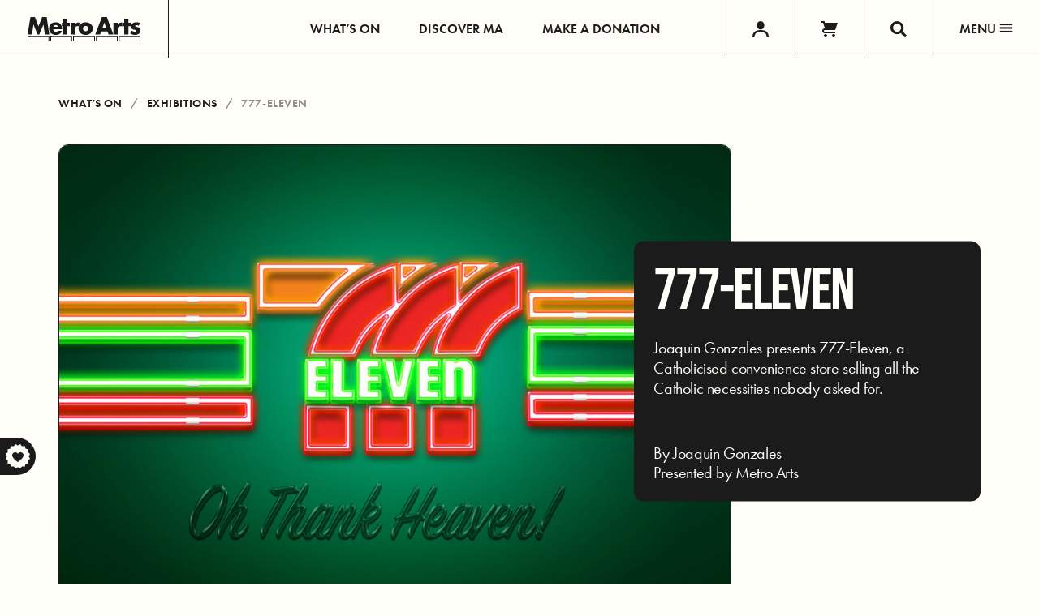

--- FILE ---
content_type: text/html; charset=UTF-8
request_url: https://metroarts.com.au/exhibition/777-eleven/
body_size: 14680
content:
<!DOCTYPE html>
<html lang="en-AU" class="no-js">
	<head>
		<meta charset="UTF-8">
		<meta name="viewport" content="width=device-width, initial-scale=1, user-scalable=no">
		<meta http-equiv="X-UA-Compatible" content="IE=edge">
		<meta name='robots' content='index, follow, max-image-preview:large, max-snippet:-1, max-video-preview:-1' />

	<!-- This site is optimized with the Yoast SEO plugin v26.8 - https://yoast.com/product/yoast-seo-wordpress/ -->
	<title>777-Eleven - Metro Arts</title>
	<link rel="canonical" href="https://metroarts.com.au/exhibition/777-eleven/" />
	<meta property="og:locale" content="en_US" />
	<meta property="og:type" content="article" />
	<meta property="og:title" content="777-Eleven - Metro Arts" />
	<meta property="og:url" content="https://metroarts.com.au/exhibition/777-eleven/" />
	<meta property="og:site_name" content="Metro Arts" />
	<meta property="article:publisher" content="https://www.facebook.com/metroartsbrisbane" />
	<meta property="article:modified_time" content="2022-06-09T23:25:02+00:00" />
	<meta property="og:image" content="https://metroarts.com.au/wp-content/uploads/2022/06/Hero_1500_1000.jpeg" />
	<meta property="og:image:width" content="1500" />
	<meta property="og:image:height" content="1000" />
	<meta property="og:image:type" content="image/jpeg" />
	<meta name="twitter:card" content="summary_large_image" />
	<script type="application/ld+json" class="yoast-schema-graph">{"@context":"https://schema.org","@graph":[{"@type":"WebPage","@id":"https://metroarts.com.au/exhibition/777-eleven/","url":"https://metroarts.com.au/exhibition/777-eleven/","name":"777-Eleven - Metro Arts","isPartOf":{"@id":"https://metroarts.com.au/#website"},"primaryImageOfPage":{"@id":"https://metroarts.com.au/exhibition/777-eleven/#primaryimage"},"image":{"@id":"https://metroarts.com.au/exhibition/777-eleven/#primaryimage"},"thumbnailUrl":"https://metroarts.com.au/wp-content/uploads/2022/06/Hero_1500_1000.jpeg","datePublished":"2022-06-01T07:04:49+00:00","dateModified":"2022-06-09T23:25:02+00:00","breadcrumb":{"@id":"https://metroarts.com.au/exhibition/777-eleven/#breadcrumb"},"inLanguage":"en-AU","potentialAction":[{"@type":"ReadAction","target":["https://metroarts.com.au/exhibition/777-eleven/"]}]},{"@type":"ImageObject","inLanguage":"en-AU","@id":"https://metroarts.com.au/exhibition/777-eleven/#primaryimage","url":"https://metroarts.com.au/wp-content/uploads/2022/06/Hero_1500_1000.jpeg","contentUrl":"https://metroarts.com.au/wp-content/uploads/2022/06/Hero_1500_1000.jpeg","width":1500,"height":1000},{"@type":"BreadcrumbList","@id":"https://metroarts.com.au/exhibition/777-eleven/#breadcrumb","itemListElement":[{"@type":"ListItem","position":1,"name":"Home","item":"https://metroarts.com.au/"},{"@type":"ListItem","position":2,"name":"777-Eleven"}]},{"@type":"WebSite","@id":"https://metroarts.com.au/#website","url":"https://metroarts.com.au/","name":"Metro Arts","description":"Art Starts Here","potentialAction":[{"@type":"SearchAction","target":{"@type":"EntryPoint","urlTemplate":"https://metroarts.com.au/?s={search_term_string}"},"query-input":{"@type":"PropertyValueSpecification","valueRequired":true,"valueName":"search_term_string"}}],"inLanguage":"en-AU"}]}</script>
	<!-- / Yoast SEO plugin. -->


<link rel="alternate" title="oEmbed (JSON)" type="application/json+oembed" href="https://metroarts.com.au/wp-json/oembed/1.0/embed?url=https%3A%2F%2Fmetroarts.com.au%2Fexhibition%2F777-eleven%2F" />
<link rel="alternate" title="oEmbed (XML)" type="text/xml+oembed" href="https://metroarts.com.au/wp-json/oembed/1.0/embed?url=https%3A%2F%2Fmetroarts.com.au%2Fexhibition%2F777-eleven%2F&#038;format=xml" />
<style id='wp-img-auto-sizes-contain-inline-css' type='text/css'>
img:is([sizes=auto i],[sizes^="auto," i]){contain-intrinsic-size:3000px 1500px}
/*# sourceURL=wp-img-auto-sizes-contain-inline-css */
</style>
<style id='wp-block-library-inline-css' type='text/css'>
:root{--wp-block-synced-color:#7a00df;--wp-block-synced-color--rgb:122,0,223;--wp-bound-block-color:var(--wp-block-synced-color);--wp-editor-canvas-background:#ddd;--wp-admin-theme-color:#007cba;--wp-admin-theme-color--rgb:0,124,186;--wp-admin-theme-color-darker-10:#006ba1;--wp-admin-theme-color-darker-10--rgb:0,107,160.5;--wp-admin-theme-color-darker-20:#005a87;--wp-admin-theme-color-darker-20--rgb:0,90,135;--wp-admin-border-width-focus:2px}@media (min-resolution:192dpi){:root{--wp-admin-border-width-focus:1.5px}}.wp-element-button{cursor:pointer}:root .has-very-light-gray-background-color{background-color:#eee}:root .has-very-dark-gray-background-color{background-color:#313131}:root .has-very-light-gray-color{color:#eee}:root .has-very-dark-gray-color{color:#313131}:root .has-vivid-green-cyan-to-vivid-cyan-blue-gradient-background{background:linear-gradient(135deg,#00d084,#0693e3)}:root .has-purple-crush-gradient-background{background:linear-gradient(135deg,#34e2e4,#4721fb 50%,#ab1dfe)}:root .has-hazy-dawn-gradient-background{background:linear-gradient(135deg,#faaca8,#dad0ec)}:root .has-subdued-olive-gradient-background{background:linear-gradient(135deg,#fafae1,#67a671)}:root .has-atomic-cream-gradient-background{background:linear-gradient(135deg,#fdd79a,#004a59)}:root .has-nightshade-gradient-background{background:linear-gradient(135deg,#330968,#31cdcf)}:root .has-midnight-gradient-background{background:linear-gradient(135deg,#020381,#2874fc)}:root{--wp--preset--font-size--normal:16px;--wp--preset--font-size--huge:42px}.has-regular-font-size{font-size:1em}.has-larger-font-size{font-size:2.625em}.has-normal-font-size{font-size:var(--wp--preset--font-size--normal)}.has-huge-font-size{font-size:var(--wp--preset--font-size--huge)}.has-text-align-center{text-align:center}.has-text-align-left{text-align:left}.has-text-align-right{text-align:right}.has-fit-text{white-space:nowrap!important}#end-resizable-editor-section{display:none}.aligncenter{clear:both}.items-justified-left{justify-content:flex-start}.items-justified-center{justify-content:center}.items-justified-right{justify-content:flex-end}.items-justified-space-between{justify-content:space-between}.screen-reader-text{border:0;clip-path:inset(50%);height:1px;margin:-1px;overflow:hidden;padding:0;position:absolute;width:1px;word-wrap:normal!important}.screen-reader-text:focus{background-color:#ddd;clip-path:none;color:#444;display:block;font-size:1em;height:auto;left:5px;line-height:normal;padding:15px 23px 14px;text-decoration:none;top:5px;width:auto;z-index:100000}html :where(.has-border-color){border-style:solid}html :where([style*=border-top-color]){border-top-style:solid}html :where([style*=border-right-color]){border-right-style:solid}html :where([style*=border-bottom-color]){border-bottom-style:solid}html :where([style*=border-left-color]){border-left-style:solid}html :where([style*=border-width]){border-style:solid}html :where([style*=border-top-width]){border-top-style:solid}html :where([style*=border-right-width]){border-right-style:solid}html :where([style*=border-bottom-width]){border-bottom-style:solid}html :where([style*=border-left-width]){border-left-style:solid}html :where(img[class*=wp-image-]){height:auto;max-width:100%}:where(figure){margin:0 0 1em}html :where(.is-position-sticky){--wp-admin--admin-bar--position-offset:var(--wp-admin--admin-bar--height,0px)}@media screen and (max-width:600px){html :where(.is-position-sticky){--wp-admin--admin-bar--position-offset:0px}}

/*# sourceURL=wp-block-library-inline-css */
</style><style id='global-styles-inline-css' type='text/css'>
:root{--wp--preset--aspect-ratio--square: 1;--wp--preset--aspect-ratio--4-3: 4/3;--wp--preset--aspect-ratio--3-4: 3/4;--wp--preset--aspect-ratio--3-2: 3/2;--wp--preset--aspect-ratio--2-3: 2/3;--wp--preset--aspect-ratio--16-9: 16/9;--wp--preset--aspect-ratio--9-16: 9/16;--wp--preset--color--black: #000000;--wp--preset--color--cyan-bluish-gray: #abb8c3;--wp--preset--color--white: #ffffff;--wp--preset--color--pale-pink: #f78da7;--wp--preset--color--vivid-red: #cf2e2e;--wp--preset--color--luminous-vivid-orange: #ff6900;--wp--preset--color--luminous-vivid-amber: #fcb900;--wp--preset--color--light-green-cyan: #7bdcb5;--wp--preset--color--vivid-green-cyan: #00d084;--wp--preset--color--pale-cyan-blue: #8ed1fc;--wp--preset--color--vivid-cyan-blue: #0693e3;--wp--preset--color--vivid-purple: #9b51e0;--wp--preset--gradient--vivid-cyan-blue-to-vivid-purple: linear-gradient(135deg,rgb(6,147,227) 0%,rgb(155,81,224) 100%);--wp--preset--gradient--light-green-cyan-to-vivid-green-cyan: linear-gradient(135deg,rgb(122,220,180) 0%,rgb(0,208,130) 100%);--wp--preset--gradient--luminous-vivid-amber-to-luminous-vivid-orange: linear-gradient(135deg,rgb(252,185,0) 0%,rgb(255,105,0) 100%);--wp--preset--gradient--luminous-vivid-orange-to-vivid-red: linear-gradient(135deg,rgb(255,105,0) 0%,rgb(207,46,46) 100%);--wp--preset--gradient--very-light-gray-to-cyan-bluish-gray: linear-gradient(135deg,rgb(238,238,238) 0%,rgb(169,184,195) 100%);--wp--preset--gradient--cool-to-warm-spectrum: linear-gradient(135deg,rgb(74,234,220) 0%,rgb(151,120,209) 20%,rgb(207,42,186) 40%,rgb(238,44,130) 60%,rgb(251,105,98) 80%,rgb(254,248,76) 100%);--wp--preset--gradient--blush-light-purple: linear-gradient(135deg,rgb(255,206,236) 0%,rgb(152,150,240) 100%);--wp--preset--gradient--blush-bordeaux: linear-gradient(135deg,rgb(254,205,165) 0%,rgb(254,45,45) 50%,rgb(107,0,62) 100%);--wp--preset--gradient--luminous-dusk: linear-gradient(135deg,rgb(255,203,112) 0%,rgb(199,81,192) 50%,rgb(65,88,208) 100%);--wp--preset--gradient--pale-ocean: linear-gradient(135deg,rgb(255,245,203) 0%,rgb(182,227,212) 50%,rgb(51,167,181) 100%);--wp--preset--gradient--electric-grass: linear-gradient(135deg,rgb(202,248,128) 0%,rgb(113,206,126) 100%);--wp--preset--gradient--midnight: linear-gradient(135deg,rgb(2,3,129) 0%,rgb(40,116,252) 100%);--wp--preset--font-size--small: 13px;--wp--preset--font-size--medium: 20px;--wp--preset--font-size--large: 36px;--wp--preset--font-size--x-large: 42px;--wp--preset--spacing--20: 0.44rem;--wp--preset--spacing--30: 0.67rem;--wp--preset--spacing--40: 1rem;--wp--preset--spacing--50: 1.5rem;--wp--preset--spacing--60: 2.25rem;--wp--preset--spacing--70: 3.38rem;--wp--preset--spacing--80: 5.06rem;--wp--preset--shadow--natural: 6px 6px 9px rgba(0, 0, 0, 0.2);--wp--preset--shadow--deep: 12px 12px 50px rgba(0, 0, 0, 0.4);--wp--preset--shadow--sharp: 6px 6px 0px rgba(0, 0, 0, 0.2);--wp--preset--shadow--outlined: 6px 6px 0px -3px rgb(255, 255, 255), 6px 6px rgb(0, 0, 0);--wp--preset--shadow--crisp: 6px 6px 0px rgb(0, 0, 0);}:where(.is-layout-flex){gap: 0.5em;}:where(.is-layout-grid){gap: 0.5em;}body .is-layout-flex{display: flex;}.is-layout-flex{flex-wrap: wrap;align-items: center;}.is-layout-flex > :is(*, div){margin: 0;}body .is-layout-grid{display: grid;}.is-layout-grid > :is(*, div){margin: 0;}:where(.wp-block-columns.is-layout-flex){gap: 2em;}:where(.wp-block-columns.is-layout-grid){gap: 2em;}:where(.wp-block-post-template.is-layout-flex){gap: 1.25em;}:where(.wp-block-post-template.is-layout-grid){gap: 1.25em;}.has-black-color{color: var(--wp--preset--color--black) !important;}.has-cyan-bluish-gray-color{color: var(--wp--preset--color--cyan-bluish-gray) !important;}.has-white-color{color: var(--wp--preset--color--white) !important;}.has-pale-pink-color{color: var(--wp--preset--color--pale-pink) !important;}.has-vivid-red-color{color: var(--wp--preset--color--vivid-red) !important;}.has-luminous-vivid-orange-color{color: var(--wp--preset--color--luminous-vivid-orange) !important;}.has-luminous-vivid-amber-color{color: var(--wp--preset--color--luminous-vivid-amber) !important;}.has-light-green-cyan-color{color: var(--wp--preset--color--light-green-cyan) !important;}.has-vivid-green-cyan-color{color: var(--wp--preset--color--vivid-green-cyan) !important;}.has-pale-cyan-blue-color{color: var(--wp--preset--color--pale-cyan-blue) !important;}.has-vivid-cyan-blue-color{color: var(--wp--preset--color--vivid-cyan-blue) !important;}.has-vivid-purple-color{color: var(--wp--preset--color--vivid-purple) !important;}.has-black-background-color{background-color: var(--wp--preset--color--black) !important;}.has-cyan-bluish-gray-background-color{background-color: var(--wp--preset--color--cyan-bluish-gray) !important;}.has-white-background-color{background-color: var(--wp--preset--color--white) !important;}.has-pale-pink-background-color{background-color: var(--wp--preset--color--pale-pink) !important;}.has-vivid-red-background-color{background-color: var(--wp--preset--color--vivid-red) !important;}.has-luminous-vivid-orange-background-color{background-color: var(--wp--preset--color--luminous-vivid-orange) !important;}.has-luminous-vivid-amber-background-color{background-color: var(--wp--preset--color--luminous-vivid-amber) !important;}.has-light-green-cyan-background-color{background-color: var(--wp--preset--color--light-green-cyan) !important;}.has-vivid-green-cyan-background-color{background-color: var(--wp--preset--color--vivid-green-cyan) !important;}.has-pale-cyan-blue-background-color{background-color: var(--wp--preset--color--pale-cyan-blue) !important;}.has-vivid-cyan-blue-background-color{background-color: var(--wp--preset--color--vivid-cyan-blue) !important;}.has-vivid-purple-background-color{background-color: var(--wp--preset--color--vivid-purple) !important;}.has-black-border-color{border-color: var(--wp--preset--color--black) !important;}.has-cyan-bluish-gray-border-color{border-color: var(--wp--preset--color--cyan-bluish-gray) !important;}.has-white-border-color{border-color: var(--wp--preset--color--white) !important;}.has-pale-pink-border-color{border-color: var(--wp--preset--color--pale-pink) !important;}.has-vivid-red-border-color{border-color: var(--wp--preset--color--vivid-red) !important;}.has-luminous-vivid-orange-border-color{border-color: var(--wp--preset--color--luminous-vivid-orange) !important;}.has-luminous-vivid-amber-border-color{border-color: var(--wp--preset--color--luminous-vivid-amber) !important;}.has-light-green-cyan-border-color{border-color: var(--wp--preset--color--light-green-cyan) !important;}.has-vivid-green-cyan-border-color{border-color: var(--wp--preset--color--vivid-green-cyan) !important;}.has-pale-cyan-blue-border-color{border-color: var(--wp--preset--color--pale-cyan-blue) !important;}.has-vivid-cyan-blue-border-color{border-color: var(--wp--preset--color--vivid-cyan-blue) !important;}.has-vivid-purple-border-color{border-color: var(--wp--preset--color--vivid-purple) !important;}.has-vivid-cyan-blue-to-vivid-purple-gradient-background{background: var(--wp--preset--gradient--vivid-cyan-blue-to-vivid-purple) !important;}.has-light-green-cyan-to-vivid-green-cyan-gradient-background{background: var(--wp--preset--gradient--light-green-cyan-to-vivid-green-cyan) !important;}.has-luminous-vivid-amber-to-luminous-vivid-orange-gradient-background{background: var(--wp--preset--gradient--luminous-vivid-amber-to-luminous-vivid-orange) !important;}.has-luminous-vivid-orange-to-vivid-red-gradient-background{background: var(--wp--preset--gradient--luminous-vivid-orange-to-vivid-red) !important;}.has-very-light-gray-to-cyan-bluish-gray-gradient-background{background: var(--wp--preset--gradient--very-light-gray-to-cyan-bluish-gray) !important;}.has-cool-to-warm-spectrum-gradient-background{background: var(--wp--preset--gradient--cool-to-warm-spectrum) !important;}.has-blush-light-purple-gradient-background{background: var(--wp--preset--gradient--blush-light-purple) !important;}.has-blush-bordeaux-gradient-background{background: var(--wp--preset--gradient--blush-bordeaux) !important;}.has-luminous-dusk-gradient-background{background: var(--wp--preset--gradient--luminous-dusk) !important;}.has-pale-ocean-gradient-background{background: var(--wp--preset--gradient--pale-ocean) !important;}.has-electric-grass-gradient-background{background: var(--wp--preset--gradient--electric-grass) !important;}.has-midnight-gradient-background{background: var(--wp--preset--gradient--midnight) !important;}.has-small-font-size{font-size: var(--wp--preset--font-size--small) !important;}.has-medium-font-size{font-size: var(--wp--preset--font-size--medium) !important;}.has-large-font-size{font-size: var(--wp--preset--font-size--large) !important;}.has-x-large-font-size{font-size: var(--wp--preset--font-size--x-large) !important;}
/*# sourceURL=global-styles-inline-css */
</style>

<style id='classic-theme-styles-inline-css' type='text/css'>
/*! This file is auto-generated */
.wp-block-button__link{color:#fff;background-color:#32373c;border-radius:9999px;box-shadow:none;text-decoration:none;padding:calc(.667em + 2px) calc(1.333em + 2px);font-size:1.125em}.wp-block-file__button{background:#32373c;color:#fff;text-decoration:none}
/*# sourceURL=/wp-includes/css/classic-themes.min.css */
</style>
<link rel='stylesheet' id='base-css' href='https://metroarts.com.au/wp-content/themes/metroarts/assets/css/common.css?ver=1765433420' type='text/css' media='all' />
<script type="text/javascript" id="modernizr-js-extra">
/* <![CDATA[ */
var modernizrSiteData = {"root":"https://metroarts.com.au/wp-json/","homeUrl":"https://metroarts.com.au","ajaxurl":"https://metroarts.com.au/wp-admin/admin-ajax.php","ajax_nonce":"5d6bcedcdd","nonce":"14bb968a1b","is_admin":"false","is_mobile":"false"};
//# sourceURL=modernizr-js-extra
/* ]]> */
</script>
<script type="text/javascript" src="https://metroarts.com.au/wp-content/themes/metroarts/assets/js/vendor/modernizr.min.js?ver=1710309872" id="modernizr-js"></script>
<script type="text/javascript" src="https://code.jquery.com/jquery-1.12.4.min.js?ver=1.12.4" id="jquery-js"></script>
<script type="text/javascript" src="https://metroarts.com.au/wp-content/themes/metroarts/assets/js/vendor/stickyfill.min.js?ver=1710309872" id="stickyfill-js"></script>
<script type="text/javascript" src="https://metroarts.com.au/wp-content/themes/metroarts/assets/js/vendor/isotope.pkgd.min.js?ver=1710309872" id="isotope-js"></script>
<link rel="https://api.w.org/" href="https://metroarts.com.au/wp-json/" /><link rel="EditURI" type="application/rsd+xml" title="RSD" href="https://metroarts.com.au/xmlrpc.php?rsd" />
<link rel='shortlink' href='https://metroarts.com.au/?p=766' />
		<script type="text/javascript">
				(function(c,l,a,r,i,t,y){
					c[a]=c[a]||function(){(c[a].q=c[a].q||[]).push(arguments)};t=l.createElement(r);t.async=1;
					t.src="https://www.clarity.ms/tag/"+i+"?ref=wordpress";y=l.getElementsByTagName(r)[0];y.parentNode.insertBefore(t,y);
				})(window, document, "clarity", "script", "uikrcvd7p3");
		</script>
		    <!-- Google Tag Manager -->
    <script>(function(w,d,s,l,i){w[l]=w[l]||[];w[l].push({'gtm.start':
				new Date().getTime(),event:'gtm.js'});var f=d.getElementsByTagName(s)[0],
			j=d.createElement(s),dl=l!='dataLayer'?'&l='+l:'';j.async=true;j.src=
			'https://www.googletagmanager.com/gtm.js?id='+i+dl;f.parentNode.insertBefore(j,f);
		})(window,document,'script','dataLayer','GTM-PDXGCG7');</script>
    <!-- End Google Tag Manager -->
        <link rel="manifest" href="https://metroarts.com.au/wp-content/themes/metroarts/assets/favicons/manifest.json">
    <meta name="mobile-web-app-capable" content="yes">
    <meta name="theme-color" content="#FFFFFF">
    <meta name="application-name">
    <link rel="apple-touch-icon" sizes="57x57"
          href="https://metroarts.com.au/wp-content/themes/metroarts/assets/favicons/apple-touch-icon-57x57.png">
    <link rel="apple-touch-icon" sizes="60x60"
          href="https://metroarts.com.au/wp-content/themes/metroarts/assets/favicons/apple-touch-icon-60x60.png">
    <link rel="apple-touch-icon" sizes="72x72"
          href="https://metroarts.com.au/wp-content/themes/metroarts/assets/favicons/apple-touch-icon-72x72.png">
    <link rel="apple-touch-icon" sizes="76x76"
          href="https://metroarts.com.au/wp-content/themes/metroarts/assets/favicons/apple-touch-icon-76x76.png">
    <link rel="apple-touch-icon" sizes="114x114"
          href="https://metroarts.com.au/wp-content/themes/metroarts/assets/favicons/apple-touch-icon-114x114.png">
    <link rel="apple-touch-icon" sizes="120x120"
          href="https://metroarts.com.au/wp-content/themes/metroarts/assets/favicons/apple-touch-icon-120x120.png">
    <link rel="apple-touch-icon" sizes="144x144"
          href="https://metroarts.com.au/wp-content/themes/metroarts/assets/favicons/apple-touch-icon-144x144.png">
    <link rel="apple-touch-icon" sizes="152x152"
          href="https://metroarts.com.au/wp-content/themes/metroarts/assets/favicons/apple-touch-icon-152x152.png">
    <link rel="apple-touch-icon" sizes="180x180"
          href="https://metroarts.com.au/wp-content/themes/metroarts/assets/favicons/apple-touch-icon-180x180.png">
    <meta name="apple-mobile-web-app-capable" content="yes">
    <meta name="apple-mobile-web-app-status-bar-style" content="black-translucent">
    <meta name="apple-mobile-web-app-title">
    <link rel="icon" type="image/png" sizes="228x228"
          href="https://metroarts.com.au/wp-content/themes/metroarts/assets/favicons/coast-228x228.png">
    <link rel="yandex-tableau-widget"
          href="https://metroarts.com.au/wp-content/themes/metroarts/assets/favicons/yandex-browser-manifest.json">
    <meta name="msapplication-TileColor" content="#FFFFFF">
    <meta name="msapplication-TileImage"
          content="https://metroarts.com.au/wp-content/themes/metroarts/assets/favicons/mstile-144x144.png">
    <meta name="msapplication-config" content="https://metroarts.com.au/wp-content/themes/metroarts/assets/favicons/browserconfig.xml">
    <link rel="icon" type="image/png" sizes="32x32"
          href="https://metroarts.com.au/wp-content/themes/metroarts/assets/favicons/favicon-32x32.png">
    <link rel="icon" type="image/png" sizes="192x192"
          href="https://metroarts.com.au/wp-content/themes/metroarts/assets/favicons/android-chrome-192x192.png">
    <link rel="icon" type="image/png" sizes="16x16"
          href="https://metroarts.com.au/wp-content/themes/metroarts/assets/favicons/favicon-16x16.png">
    <link rel="shortcut icon" href="https://metroarts.com.au/wp-content/themes/metroarts/assets/favicons/favicon.ico">
    <link rel="apple-touch-startup-image"
          media="(device-width: 320px) and (device-height: 480px) and (-webkit-device-pixel-ratio: 1)"
          href="https://metroarts.com.au/wp-content/themes/metroarts/assets/favicons/apple-touch-startup-image-320x460.png">
    <link rel="apple-touch-startup-image"
          media="(device-width: 320px) and (device-height: 480px) and (-webkit-device-pixel-ratio: 2)"
          href="https://metroarts.com.au/wp-content/themes/metroarts/assets/favicons/apple-touch-startup-image-640x920.png">
    <link rel="apple-touch-startup-image"
          media="(device-width: 320px) and (device-height: 568px) and (-webkit-device-pixel-ratio: 2)"
          href="https://metroarts.com.au/wp-content/themes/metroarts/assets/favicons/apple-touch-startup-image-640x1096.png">
    <link rel="apple-touch-startup-image"
          media="(device-width: 375px) and (device-height: 667px) and (-webkit-device-pixel-ratio: 2)"
          href="https://metroarts.com.au/wp-content/themes/metroarts/assets/favicons/apple-touch-startup-image-750x1294.png">
    <link rel="apple-touch-startup-image"
          media="(device-width: 414px) and (device-height: 736px) and (orientation: landscape) and (-webkit-device-pixel-ratio: 3)"
          href="https://metroarts.com.au/wp-content/themes/metroarts/assets/favicons/apple-touch-startup-image-1182x2208.png">
    <link rel="apple-touch-startup-image"
          media="(device-width: 414px) and (device-height: 736px) and (orientation: portrait) and (-webkit-device-pixel-ratio: 3)"
          href="https://metroarts.com.au/wp-content/themes/metroarts/assets/favicons/apple-touch-startup-image-1242x2148.png">
    <link rel="apple-touch-startup-image"
          media="(device-width: 768px) and (device-height: 1024px) and (orientation: landscape) and (-webkit-device-pixel-ratio: 1)"
          href="https://metroarts.com.au/wp-content/themes/metroarts/assets/favicons/apple-touch-startup-image-748x1024.png">
    <link rel="apple-touch-startup-image"
          media="(device-width: 768px) and (device-height: 1024px) and (orientation: portrait) and (-webkit-device-pixel-ratio: 1)"
          href="https://metroarts.com.au/wp-content/themes/metroarts/assets/favicons/apple-touch-startup-image-768x1004.png">
    <link rel="apple-touch-startup-image"
          media="(device-width: 768px) and (device-height: 1024px) and (orientation: landscape) and (-webkit-device-pixel-ratio: 2)"
          href="https://metroarts.com.au/wp-content/themes/metroarts/assets/favicons/apple-touch-startup-image-1496x2048.png">
    <link rel="apple-touch-startup-image"
          media="(device-width: 768px) and (device-height: 1024px) and (orientation: portrait) and (-webkit-device-pixel-ratio: 2)"
          href="https://metroarts.com.au/wp-content/themes/metroarts/assets/favicons/apple-touch-startup-image-1536x2008.png">
    <meta name="google-site-verification" content="BQg1rJ5kou7ePz8tS1v0mrr4diglghV3mUBsHBarobQ" />
<!-- MLOC=B -->
        <script async src="https://tickets.metroarts.com.au//js/FTAPI.js?h=2a342d2edfff465bbcba094a29eab5d1&u=https://tickets.metroarts.com.au/&s=https://tickets.metroarts.com.au/&itemHash=&checkout=false&ftapi=true" id="ft_ftapiJS"></script>
    	</head>

	<body class="wp-singular exhibition-template-default single single-exhibition postid-766 wp-theme-metroarts 777-eleven">

	    <!-- Google Tag Manager (noscript) -->
    <noscript><iframe src="https://www.googletagmanager.com/ns.html?id=GTM-PDXGCG7"
                      height="0" width="0" style="display:none;visibility:hidden"></iframe></noscript>
    <!-- End Google Tag Manager (noscript) -->
    <svg style="position: absolute; width: 0; height: 0; overflow: hidden;" version="1.1" xmlns="http://www.w3.org/2000/svg" xmlns:xlink="http://www.w3.org/1999/xlink">
<defs>

<symbol id="icon-close" viewBox="0 0 32 32">
  <path d="M32,3.5L28.5,0L16,12.5L3.5,0L0,3.5L12.5,16L0,28.5L3.5,32L16,19.5L28.5,32l3.5-3.5L19.5,16L32,3.5z"/>
</symbol>

<symbol id="icon-plus" viewBox="0 0 32 32">
  <path d="M18,0h-3.9v14H0v3.9h14v14H18l0-14l14,0V14H18V0z"/>
</symbol>

<symbol id="icon-arrow-left" viewBox="0 0 38 32">
  <path d="M38,13.5H8.8l9.4-10L15,0L0,16l15,16l3.3-3.5l-9.4-10H38V13.5z"/>
</symbol>

<symbol id="icon-arrow-right" viewBox="0 0 38 32">
  <path d="M0,18.5h29.2l-9.4,10L23,32l15-16l-15-16l-3.3,3.5l9.4,10H0V18.5z"/>
</symbol>

<symbol id="icon-arrow-up" viewBox="0 0 32 38">
  <path d="M18.5,8.9l10.1,9.4l3.5-3.2L16,0L0,15l3.5,3.2l10.1-9.4V38h4.9V8.9z"/>
</symbol>

<symbol id="icon-arrow-down" viewBox="0 0 32 38">
  <path d="M13.5,0v29.2l-10-9.4L0,23.1L16,38l16-14.9l-3.5-3.2l-10.1,9.4V0H13.5z"/>
</symbol>

<symbol id="icon-circle-arrow-down" viewBox="0 0 32 32">
  <path d="M16,0C7.2,0,0,7.2,0,16c0,8.8,7.2,16,16,16s16-7.2,16-16C32,7.2,24.8,0,16,0z M16,23.7l-6.7-6.5l1.5-1.4l4.2,4.1V7.2H17v12.7l4.2-4.1l1.5,1.4L16,23.7z"/>
</symbol>

<symbol id="icon-circle-arrow-right" viewBox="0 0 32 32">
  <path d="M0,16c0,8.8,7.2,16,16,16c8.8,0,16-7.2,16-16S24.8,0,16,0C7.2,0,0,7.2,0,16z M23.7,16l-6.5,6.7l-1.4-1.5l4.1-4.2H7.2V15h12.7l-4.1-4.2l1.4-1.5L23.7,16z"/>
</symbol>

<symbol id="icon-facebook" viewBox="0 0 16 16">
  <path d="M11.8,9H9.5v7H6.4V9H3.8V6.1h2.5V3.9c0-0.8,0.2-1.5,0.5-2.1s0.8-1,1.3-1.3C8.7,0.2,9.4,0,10.1,0c0.3,0,0.7,0,1.1,0.1c0.4,0,0.7,0.1,0.9,0.1l0.3,0v2.5h-1.2c-0.6,0-1,0.2-1.3,0.5C9.6,3.4,9.5,3.8,9.5,4.2v1.9h2.8L11.8,9z"/>
</symbol>

<symbol id="icon-instagram" viewBox="0 0 16 16">
  <path d="M5.1,5.1C5.9,4.3,6.9,3.9,8,3.9s2.1,0.4,2.9,1.2c0.8,0.8,1.2,1.8,1.2,2.9s-0.4,2.1-1.2,2.9c-0.8,0.8-1.8,1.2-2.9,1.2s-2.1-0.4-2.9-1.2C4.3,10.1,3.9,9.1,3.9,8S4.3,5.9,5.1,5.1z M6.1,9.9c0.5,0.5,1.2,0.8,1.9,0.8s1.4-0.3,1.9-0.8c0.5-0.5,0.8-1.2,0.8-1.9s-0.3-1.4-0.8-1.9C9.4,5.6,8.7,5.3,8,5.3S6.6,5.6,6.1,6.1S5.3,7.3,5.3,8S5.6,9.4,6.1,9.9z M12.9,3.1c0.2,0.2,0.3,0.4,0.3,0.6c0,0.3-0.1,0.5-0.3,0.7c-0.2,0.2-0.4,0.3-0.6,0.3s-0.5-0.1-0.7-0.3c-0.2-0.2-0.3-0.4-0.3-0.7c0-0.3,0.1-0.5,0.3-0.6c0.2-0.2,0.4-0.3,0.7-0.3S12.8,2.9,12.9,3.1z M16,4.7c0,0.6,0,1.7,0,3.3s0,2.6,0,3.3c-0.1,1.5-0.5,2.6-1.3,3.4c-0.8,0.8-1.9,1.2-3.4,1.2C10.6,16,9.5,16,8,16s-2.6,0-3.3-0.1c-1.5-0.1-2.6-0.5-3.4-1.3c-0.3-0.3-0.6-0.6-0.7-1c-0.2-0.4-0.3-0.8-0.4-1.1c-0.1-0.4-0.1-0.8-0.1-1.2C0,10.6,0,9.5,0,8s0-2.7,0.1-3.3c0.1-1.4,0.5-2.5,1.3-3.3C2.1,0.5,3.3,0.1,4.7,0C5.4,0,6.5,0,8,0s2.6,0,3.3,0c1.5,0.1,2.6,0.5,3.4,1.3C15.5,2.1,15.9,3.3,16,4.7zM14.2,12.7c0.1-0.2,0.1-0.4,0.2-0.7c0-0.3,0.1-0.7,0.1-1.1c0-0.4,0-0.8,0-1c0-0.3,0-0.6,0-1.1c0-0.5,0-0.7,0-0.8c0-0.1,0-0.3,0-0.8c0-0.5,0-0.8,0-1.1c0-0.3,0-0.6,0-1c0-0.4-0.1-0.8-0.1-1.1c0-0.3-0.1-0.6-0.2-0.7C14,2.5,13.5,2,12.7,1.8c-0.2-0.1-0.4-0.1-0.8-0.2c-0.3,0-0.6-0.1-1.1-0.1c-0.4,0-0.7,0-1,0c-0.2,0-0.6,0-1.1,0c-0.5,0-0.7,0-0.8,0s-0.3,0-0.8,0s-0.8,0-1.1,0c-0.3,0-0.6,0-1,0C4.7,1.5,4.3,1.5,4,1.6c-0.3,0-0.5,0.1-0.7,0.2C2.5,2,2,2.5,1.8,3.3C1.7,3.5,1.6,3.7,1.6,4c0,0.3-0.1,0.6-0.1,1.1c0,0.4,0,0.7,0,1c0,0.2,0,0.6,0,1.1c0,0.5,0,0.7,0,0.8c0,0.1,0,0.3,0,0.7c0,0.3,0,0.6,0,0.9c0,0.2,0,0.5,0,0.9c0,0.4,0,0.7,0.1,0.9c0,0.2,0.1,0.5,0.1,0.8c0,0.3,0.1,0.5,0.1,0.6c0.3,0.7,0.8,1.2,1.5,1.5c0.2,0.1,0.4,0.1,0.7,0.2c0.3,0,0.7,0.1,1.1,0.1c0.4,0,0.8,0,1,0c0.3,0,0.6,0,1.1,0c0.5,0,0.8,0,0.8,0c0.1,0,0.3,0,0.8,0c0.5,0,0.8,0,1.1,0c0.3,0,0.6,0,1,0c0.4,0,0.8-0.1,1.1-0.1c0.3,0,0.6-0.1,0.8-0.2C13.5,13.9,14,13.4,14.2,12.7z"/>
</symbol>

<symbol id="icon-linkedin" viewBox="0 0 32 32">
  <path d="M0,3.8C0,1.7,1.7,0,3.8,0C6,0,7.7,1.7,7.7,3.8C7.7,6,6,7.7,3.8,7.7C1.7,7.7,0,6,0,3.8z M32,32L32,32L32,32l0-11.7c0-5.7-1.2-10.2-7.9-10.2c-3.2,0-5.4,1.8-6.3,3.4h-0.1v-2.9h-6.4V32h6.6V21.4c0-2.8,0.5-5.5,4-5.5c3.4,0,3.4,3.2,3.4,5.7V32H32z M0.5,10.6h6.6V32H0.5V10.6z"/>
</symbol>

<symbol id="icon-cart" viewBox="0 0 16 16">
  <path d="M3.2 1.6H16L13.6 8.8H3.2C2.98783 8.8 2.78434 8.88429 2.63431 9.03432C2.48429 9.18434 2.4 9.38783 2.4 9.6C2.4 9.81217 2.48429 10.0157 2.63431 10.1657C2.78434 10.3157 2.98783 10.4 3.2 10.4H13.6V12H3.2C2.56348 12 1.95303 11.7471 1.50294 11.2971C1.05286 10.847 0.8 10.2365 0.8 9.6C0.8 8.96348 1.05286 8.35303 1.50294 7.90294C1.95303 7.45286 2.56348 7.2 3.2 7.2H3.464L2.4 4L1.6 1.6H0V0H2.4C2.61217 0 2.81566 0.0842855 2.96569 0.234315C3.11571 0.384344 3.2 0.587827 3.2 0.8V1.6ZM4 16C3.57565 16 3.16869 15.8314 2.86863 15.5314C2.56857 15.2313 2.4 14.8243 2.4 14.4C2.4 13.9757 2.56857 13.5687 2.86863 13.2686C3.16869 12.9686 3.57565 12.8 4 12.8C4.42435 12.8 4.83131 12.9686 5.13137 13.2686C5.43143 13.5687 5.6 13.9757 5.6 14.4C5.6 14.8243 5.43143 15.2313 5.13137 15.5314C4.83131 15.8314 4.42435 16 4 16ZM12 16C11.5757 16 11.1687 15.8314 10.8686 15.5314C10.5686 15.2313 10.4 14.8243 10.4 14.4C10.4 13.9757 10.5686 13.5687 10.8686 13.2686C11.1687 12.9686 11.5757 12.8 12 12.8C12.4243 12.8 12.8313 12.9686 13.1314 13.2686C13.4314 13.5687 13.6 13.9757 13.6 14.4C13.6 14.8243 13.4314 15.2313 13.1314 15.5314C12.8313 15.8314 12.4243 16 12 16Z"/>
</symbol>

<symbol id="icon-search" viewBox="0 0 16 16">
  <path d="M6.53333 10.4667C4.33333 10.4667 2.53333 8.66665 2.53333 6.46665C2.53333 4.26665 4.33333 2.46665 6.53333 2.46665C8.73333 2.46665 10.5333 4.26665 10.5333 6.46665C10.5333 8.73332 8.73333 10.4667 6.53333 10.4667ZM14.8667 15.8L15.7333 14.9333C16 14.6667 16 14.1333 15.7333 13.8666L12.6667 10.7333C12.5333 10.6 12.3333 10.5333 12.1333 10.5333H11.6C12.4667 9.39998 13 8.06665 13 6.53332C13 2.93332 10.0667 0.0666504 6.46667 0.0666504C2.86667 0.0666504 0 2.93332 0 6.46665C0 9.99998 2.93333 12.9333 6.53333 12.9333C8.06667 12.9333 9.4 12.4 10.5333 11.5333V12.0667C10.5333 12.2667 10.6 12.4667 10.7333 12.6L13.8667 15.7333C14.1333 16.0667 14.6 16.0667 14.8667 15.8Z"/>
</symbol>

<symbol id="icon-menu" viewBox="0 0 15 11">
  <rect y="0" class="st0" width="15" height="2.1"/>
  <rect y="4.4" class="st0" width="15" height="2.1"/>
  <rect y="8.9" class="st0" width="15" height="2.1"/>
</symbol>

<symbol id="icon-support" viewBox="0 0 30 30">
  <path d="M15 1.61852L17.9822 0L20.12 2.63806L23.4972 2.28441L24.4626 5.53738L27.7156 6.50276L27.3619 9.8768L30 12.0147L28.3815 15L30 17.9822L27.3619 20.12L27.7156 23.4972L24.4626 24.4626L23.4972 27.7156L20.12 27.3619L17.9822 30L15 28.3815L12.0147 30L9.8768 27.3619L6.50276 27.7156L5.53738 24.4626L2.28441 23.4972L2.63806 20.12L0 17.9822L1.61852 15L0 12.0147L2.63806 9.8768L2.28441 6.50276L5.53738 5.53738L6.50276 2.28441L9.8768 2.63806L12.0147 0L15 1.61852Z" class="icon-support--ribbon"/>
  <path d="M21.7913 14.7944C21.5517 15.4878 20.3164 18.2573 15 21.9575L14.8601 22.0002C9.54369 18.2997 8.44818 15.4878 8.20864 14.7941C7.75426 13.5295 8.04195 12.0652 9.07264 11.0536C9.75051 10.3878 10.6287 10.0384 11.5171 10.0038C11.9397 9.98263 14.0023 9.97718 15 11.7885C15.9976 9.97718 18.0602 9.98294 18.4831 10.0041C19.3715 10.0384 20.2494 10.3881 20.9276 11.0539C21.958 12.0652 22.2457 13.5295 21.7913 14.7944Z" class="icon-support--heart"/>
</symbol>

<symbol id="icon-ear" viewBox="0 0 32 32">
  <path d="M18.2,0.4C16-0.1,13.8,0,11.7,0.7c-2.1,0.7-3.9,2-5.3,3.8l2.8,2.8c1.2-1.7,3.1-2.8,5.2-3.2c2.1-0.3,4.2,0.2,5.9,1.4
    c1.7,1.2,2.9,3.1,3.2,5.1c0.3,1.5,0.1,3.1-0.6,4.5c-0.6,1.4-1.7,2.6-3,3.4c-2,1.3-3.6,3.5-4.5,6.5c-0.1,0.2-0.1,0.4-0.2,0.6
    c-0.5,1-1.4,1.8-2.5,2.1c-1.2,0.3-2.5,0-3.4-0.7c-1-0.8-1.5-1.9-1.5-3.1v-2.3c1.6,0.6,3.4,0.4,4.9-0.4c1.5-0.8,2.6-2.2,2.9-3.9
    c0.4-1.7,0-3.4-0.9-4.8c-1-1.4-2.5-2.3-4.2-2.5c-1.7-0.2-3.4,0.3-4.6,1.5c-1.3,1.1-2,2.8-2,4.5v8c0,2.1,0.8,4.1,2.3,5.6
    c1.5,1.5,3.5,2.3,5.6,2.3c0.6,0,1.3-0.1,1.9-0.2c2.3-0.6,4.2-2.1,5.2-4.2c0.2-0.4,0.3-0.7,0.5-1.1c0.7-2.1,1.6-3.5,2.9-4.4
    c2.6-1.7,4.5-4.4,5.1-7.5c0.7-3.1,0.1-6.3-1.6-8.9C23.9,2.9,21.3,1,18.2,0.4L18.2,0.4z M9.7,14c0.5,0,1,0.2,1.4,0.6
    c0.4,0.4,0.6,0.9,0.6,1.4c0,0.5-0.2,1-0.6,1.4c-0.4,0.4-0.9,0.6-1.4,0.6c-0.5,0-1-0.2-1.4-0.6C7.9,17,7.7,16.5,7.7,16
    c0-0.5,0.2-1,0.6-1.4C8.6,14.2,9.1,14,9.7,14z"/>
</symbol>

<symbol id="icon-wheelchair" viewBox="0 0 32 32">
  <path d="M0.1,22c0,2.8,1.2,5.5,3.3,7.4c2.1,1.9,4.9,2.8,7.7,2.5c2.8-0.3,5.3-1.7,7-4c1.7-2.3,2.3-5.1,1.7-7.9H24v6
    c0,1.1,0.4,2.1,1.2,2.8c0.7,0.7,1.8,1.2,2.8,1.2h4v-4h-4v-6c0-1.1-0.4-2.1-1.2-2.8C26,16.5,25,16.1,24,16.1v-5
    c0-1.6-0.6-3.1-1.7-4.2c-1.1-1.1-2.6-1.7-4.2-1.7H8v-1c0-1.1-0.4-2.1-1.2-2.8C6.1,0.6,5.1,0.2,4.1,0.2h-4v4h4v10
    C1.6,16,0.1,18.9,0.1,22L0.1,22z M10,28c-1.6,0-3.1-0.6-4.2-1.7c-1.1-1.1-1.7-2.6-1.7-4.2c0-1.6,0.6-3.1,1.7-4.2
    c1.1-1.1,2.6-1.7,4.2-1.7c1.6,0,3.1,0.6,4.2,1.7c1.1,1.1,1.7,2.6,1.7,4.2c0,1.6-0.6,3.1-1.7,4.2C13.1,27.4,11.6,28,10,28z M8,9.1h10
    c0.5,0,1,0.2,1.4,0.6c0.4,0.4,0.6,0.9,0.6,1.4v5h-2c-1.1-1.5-2.7-2.7-4.4-3.3c-1.8-0.7-3.7-0.8-5.5-0.4L8,9.1z"/>
</symbol>

<symbol id="icon-user" viewBox="0 0 32 32">
  <path d="M32,32h-4c0-7.5-3.3-10.4-12-10.4C7.6,21.6,4,24.8,4,32H0c0-9.5,5.4-14.4,15.9-14.4C26.9,17.6,32,22.2,32,32z"/>
  <ellipse cx="16" cy="8.3" rx="7.4" ry="8.3"/>
</symbol>


</defs>
</svg>
<header class="site-header">
 <span class="site-header__left">
	  <a class="site-header__main-site-link" href="https://metroarts.com.au" title="Metro Arts">
    <?xml version="1.0" encoding="utf-8"?>
<!-- Generator: Adobe Illustrator 25.4.2, SVG Export Plug-In . SVG Version: 6.00 Build 0)  -->
<svg version="1.1" id="Layer_1" xmlns="http://www.w3.org/2000/svg" xmlns:xlink="http://www.w3.org/1999/xlink" x="0px" y="0px"
	 viewBox="0 0 549.5 118.5" enable-background="new 0 0 549.5 118.5" xml:space="preserve">
<path fill="#1B1B1B" d="M0,94.4v24.1h105.7V94.4H0z M101.9,114.7H3.8V98.2h98.1L101.9,114.7z"/>
<path fill="#1B1B1B" d="M110.8,94.4v24.1h105.9V94.4H110.8z M212.9,114.7h-98.3V98.2h98.3V114.7z"/>
<path fill="#1B1B1B" d="M221.8,94.4v24.1h105.8V94.4H221.8z M323.9,114.7h-98.3V98.2h98.3V114.7z"/>
<path fill="#1B1B1B" d="M332.7,94.4v24.1h105.8V94.4H332.7z M434.8,114.7h-98.3V98.2h98.3V114.7z"/>
<path fill="#1B1B1B" d="M443.6,94.4v24.1h105.8V94.4H443.6z M545.7,114.7h-98.3V98.2h98.3V114.7z"/>
<path fill="#1B1B1B" d="M71.1,0L53,45.4L35.9,0H14.3L0,85h21.8l7-48.9h0.2L48.4,85h8.7l20.2-48.9h0.2L83.8,85h21.9L92.9,0H71.1z"/>
<path fill="#1B1B1B" d="M167.9,57.4c0-19.7-11.5-32.1-31.4-32.1c-18.7,0-31.8,11.6-31.8,30.9c0,19.9,14.2,30.8,33.2,30.8
	c13.1,0,25.9-6.2,29.2-19.8h-19.6c-2.2,3.8-5.4,5.3-9.7,5.3c-8.4,0-12.8-4.5-12.8-12.8h42.8V57.4z M125.4,47.7
	c1.2-6,6.1-9.1,12.1-9.1c2.7-0.1,5.3,0.8,7.4,2.5c2.1,1.7,3.6,4,4.1,6.7H125.4z"/>
<path fill="#1B1B1B" d="M193.8,44.1h11.5V27.2h-11.5V9.8h-20.3v17.4h-6.6v16.9h6.6V85h20.3V44.1z"/>
<path fill="#1B1B1B" d="M229.7,27.2h-20.4V85h20.4V61.7c0-9.9,2.8-17.5,14.1-17.5c3-0.2,6,0.5,8.6,1.9V26.4h-3.9
	c-7.9,0-14.7,3.2-18.6,10.3h-0.2V27.2z"/>
<path fill="#1B1B1B" d="M282.7,25.2c-12.7,0-24.3,5.3-30.3,15.1c-0.9,1.5-1.7,3.1-2.3,4.7c-1.3,3.5-2,7.3-1.9,11.1
	c0,19.7,16.2,30.8,34.6,30.8c18.3,0,34.5-11.2,34.5-30.8S301.1,25.2,282.7,25.2z M282.7,69.1c-8.3,0-13.1-5.6-13.1-13
	c0-7.1,4.8-13.1,13.1-13.1s13.1,6,13.1,13.1C295.8,63.5,291,69.1,282.7,69.1z"/>
<path fill="#1B1B1B" d="M385.7,0h-23.9l-32.4,85h23.3l5.8-14.8h30.2l5.5,14.8h23.4L385.7,0z M364.4,53.3l9.1-27.1h0.2l9,27.1H364.4z
	"/>
<path fill="#1B1B1B" d="M438.6,27.2h-20.4V85h20.4V61.7c0-9.9,2.8-17.5,14.1-17.5c3-0.2,6,0.5,8.6,1.9V26.4h-3.9
	c-7.9,0-14.6,3.2-18.6,10.3h-0.2V27.2z"/>
<path fill="#1B1B1B" d="M490.6,44.1h11.5V27.2h-11.5V9.8h-20.4v17.4h-6.6v16.9h6.6V85h20.4V44.1z"/>
<path fill="#1B1B1B" d="M547.8,29c-6-2.6-12.4-3.9-18.9-3.7c-12.5,0-25.3,6.3-25.3,20.5c0,10.4,6.4,13.5,12.7,15.2
	s12.8,1.9,12.8,6.4c0,3.2-3.8,4.4-6.4,4.4c-5,0-12-2.9-16.1-5.9l-7.4,14.3c7,4.3,15,6.6,23.1,6.7c13.3,0,27.1-6.3,27.1-21.5
	c0-10.7-7.1-15.2-16.7-17.1c-2.8-0.6-9.2-1.1-9.2-5.1c0-2.9,4-4,6.4-4c3.8,0.1,7.6,1.1,11,2.8L547.8,29z"/>
</svg>
  </a>
 </span>

			<div class="primary-navigation">
  <div class="primary-navigation-canvas">
    <nav class="primary-navigation-menu nav"><ul id="menu-header-navigation" class="menu"><li id="menu-item-26025" class="menu-item menu-item-type-post_type menu-item-object-page menu-item-26025"><a href="https://metroarts.com.au/whats-on/">What’s On</a></li>
<li id="menu-item-26026" class="menu-item menu-item-type-post_type menu-item-object-page menu-item-26026"><a href="https://metroarts.com.au/discover-metro-arts/">Discover MA</a></li>
<li id="menu-item-26331" class="menu-item menu-item-type-post_type menu-item-object-page menu-item-26331"><a href="https://metroarts.com.au/support-us/">Make a Donation</a></li>
</ul></nav>  </div>
</div>
	
  <div class="site-header__tools">
    <a class="tool" href="https://tickets.metroarts.com.au/Account/" title="Account"><svg class='icon icon-user'><use xlink:href='#icon-user'></use></svg></a>
    <a class="tool" href="Javascript:ferve.cart.show(1)" title="Cart"><svg class='icon icon-cart'><use xlink:href='#icon-cart'></use></svg><div id="cart-count">0</div></a>
    <a class="tool hide-mobile" href="#openSearch" title="Site Search"><svg class='icon icon-search'><use xlink:href='#icon-search'></use></svg></a>
    <form class="site-header__search-form" action="https://metroarts.com.au" method="get">
      <input type="text" name="s" value="" placeholder="SEARCH ..."> 
    </form>
    <a class="tool open-menu" href="#openMenu" title="Site Search">Menu <svg class='icon icon-menu'><use xlink:href='#icon-menu'></use></svg></a>
  </div>
</header>


<div class="site-menu">

  <div class="site-menu__head">
    <form action="https://metroarts.com.au" method="get">
      <div class="site-menu__search">
        <svg class='icon icon-search'><use xlink:href='#icon-search'></use></svg> 
        <input type="text" name="s" value="" placeholder="SEARCH ..."> 
      </div>
    </form>
    <a class="site-menu__close small-caps" href="#closeMenu">Close <svg class='icon icon-close'><use xlink:href='#icon-close'></use></svg></a>
  </div>

  <div class="site-menu__scroll-pane">

    <nav class="site-menu__body nav"><ul id="menu-menu" class="menu"><li id="menu-item-41" class="menu-item menu-item-type-post_type menu-item-object-page menu-item-has-children menu-item-41 has-sub-menu has-children"><a href="https://metroarts.com.au/whats-on/">What’s On</a>
<ul class="sub-menu">
	<li id="menu-item-27745" class="menu-item menu-item-type-post_type menu-item-object-page menu-item-27745"><a href="https://metroarts.com.au/whats-on/metro-arts-2025-program/">Metro Arts 2025 Program</a></li>
	<li id="menu-item-47" class="menu-item menu-item-type-post_type menu-item-object-page menu-item-47"><a href="https://metroarts.com.au/whats-on/live-events/">Live Events</a></li>
	<li id="menu-item-46" class="menu-item menu-item-type-post_type menu-item-object-page menu-item-46"><a href="https://metroarts.com.au/whats-on/exhibitions/">Exhibitions</a></li>
	<li id="menu-item-25008" class="menu-item menu-item-type-post_type menu-item-object-page menu-item-25008"><a href="https://metroarts.com.au/whats-on/workshops/">Workshops</a></li>
	<li id="menu-item-27295" class="menu-item menu-item-type-post_type menu-item-object-page menu-item-27295"><a href="https://metroarts.com.au/whats-on/artists-in-residence/">Artists in Residence</a></li>
	<li id="menu-item-28068" class="menu-item menu-item-type-post_type menu-item-object-page menu-item-28068"><a href="https://metroarts.com.au/metro-arts-public-art/">Metro Arts Public Art</a></li>
</ul>
</li>
<li id="menu-item-40" class="menu-item menu-item-type-post_type menu-item-object-page menu-item-has-children menu-item-40 has-sub-menu has-children"><a href="https://metroarts.com.au/discover-metro-arts/">Discover MA</a>
<ul class="sub-menu">
	<li id="menu-item-43" class="menu-item menu-item-type-post_type menu-item-object-page menu-item-43"><a href="https://metroarts.com.au/discover-metro-arts/about-us/">About Us</a></li>
	<li id="menu-item-42" class="menu-item menu-item-type-post_type menu-item-object-page menu-item-42"><a href="https://metroarts.com.au/discover-metro-arts/news-stories/">News &#038; Stories</a></li>
	<li id="menu-item-87" class="menu-item menu-item-type-post_type menu-item-object-page menu-item-87"><a href="https://metroarts.com.au/discover-metro-arts/visiting-us/">Visiting Us</a></li>
	<li id="menu-item-18935" class="menu-item menu-item-type-post_type menu-item-object-page menu-item-18935"><a href="https://metroarts.com.au/discover-metro-arts/metro-arts-bar/">Metro Arts Bar</a></li>
</ul>
</li>
<li id="menu-item-39" class="menu-item menu-item-type-post_type menu-item-object-page menu-item-has-children menu-item-39 has-sub-menu has-children"><a href="https://metroarts.com.au/for-artists/">For Artists</a>
<ul class="sub-menu">
	<li id="menu-item-60" class="menu-item menu-item-type-post_type menu-item-object-page menu-item-60"><a href="https://metroarts.com.au/for-artists/opportunities/">Opportunities</a></li>
	<li id="menu-item-25104" class="menu-item menu-item-type-post_type menu-item-object-page menu-item-25104"><a href="https://metroarts.com.au/whats-on/workshops/">Workshops</a></li>
	<li id="menu-item-508" class="menu-item menu-item-type-post_type menu-item-object-page menu-item-508"><a href="https://metroarts.com.au/discover-metro-arts/mava-substation/">MAVA Substation</a></li>
	<li id="menu-item-59" class="menu-item menu-item-type-post_type menu-item-object-page menu-item-59"><a href="https://metroarts.com.au/for-artists/creative-developments/">Creative Developments</a></li>
</ul>
</li>
<li id="menu-item-38" class="menu-item menu-item-type-post_type menu-item-object-page menu-item-has-children menu-item-38 has-sub-menu has-children"><a href="https://metroarts.com.au/support-us/">Support Us</a>
<ul class="sub-menu">
	<li id="menu-item-253" class="menu-item menu-item-type-post_type menu-item-object-page menu-item-253"><a href="https://metroarts.com.au/support-us/become-a-partner/">Become a Partner</a></li>
	<li id="menu-item-26330" class="menu-item menu-item-type-post_type menu-item-object-page menu-item-26330"><a href="https://metroarts.com.au/support-us/">Make a Donation</a></li>
	<li id="menu-item-251" class="menu-item menu-item-type-post_type menu-item-object-page menu-item-251"><a href="https://metroarts.com.au/support-us/leave-a-bequest/">Leave a Bequest</a></li>
	<li id="menu-item-252" class="menu-item menu-item-type-post_type menu-item-object-page menu-item-252"><a href="https://metroarts.com.au/support-us/our-supporters/">Our Supporters</a></li>
</ul>
</li>
<li id="menu-item-37" class="menu-item menu-item-type-post_type menu-item-object-page menu-item-37"><a href="https://metroarts.com.au/venues-hire/">Venues + Hire</a></li>
</ul></nav>
    <div class="site-menu__foot">
      <h6 class="small-caps color-lilac">Contact</h6>
      <div><a href="tel:(07) 3002 7100">(07) 3002 7100</a></div>      <div><a href="mailto:info@metroarts.com.au">info@metroarts.com.au</a></div>      <div>97 Boundary Street, West End QLD 4101</div>
              <div class="site-menu__socials">
            
          <a href="https://www.facebook.com/metroartsbrisbane" target="_blank"><svg class='icon icon-facebook'><use xlink:href='#icon-facebook'></use></svg></a>          <a href="https://www.instagram.com/metroarts" target="_blank"><svg class='icon icon-instagram'><use xlink:href='#icon-instagram'></use></svg></a>        </div>
            
    </div>

  </div>

</div>
<div id="scroll-container" data-scroll-container>

<section class="section node-head exhibition-head background-white line-below" id="_top" data-scroll-section>
  <div class="section__inner">
		<div class="container">

      
<ul class="breadcrumb page-head__breadcrumb" data-scroll data-scroll-speed="4">
  <li><a href="https://metroarts.com.au/whats-on/">What’s On</a></li>  <li><a href="https://metroarts.com.au/whats-on/exhibitions/">Exhibitions</a></li>  <li><span>777-Eleven</span></li>
</ul>
      <figure class="node-head__image exhibition-head__image">
        <img width="1080" height="720" src="https://metroarts.com.au/wp-content/uploads/2022/06/Hero_1500_1000-1080x720.jpeg" class="attachment-large_card size-large_card wp-post-image" alt="" decoding="async" fetchpriority="high" srcset="https://metroarts.com.au/wp-content/uploads/2022/06/Hero_1500_1000-1080x720.jpeg 1080w, https://metroarts.com.au/wp-content/uploads/2022/06/Hero_1500_1000-300x200.jpeg 300w, https://metroarts.com.au/wp-content/uploads/2022/06/Hero_1500_1000-1024x683.jpeg 1024w, https://metroarts.com.au/wp-content/uploads/2022/06/Hero_1500_1000-768x512.jpeg 768w, https://metroarts.com.au/wp-content/uploads/2022/06/Hero_1500_1000-390x260.jpeg 390w, https://metroarts.com.au/wp-content/uploads/2022/06/Hero_1500_1000.jpeg 1500w" sizes="(max-width: 1080px) 100vw, 1080px" />        <figcaption></figcaption>
      </figure>

      <div class="node-head__intro exhibition-head__intro">
        <h1 class="h2">777-Eleven</h1>
                  <p>Joaquin Gonzales presents 777-Eleven, a Catholicised convenience store selling all the Catholic necessities nobody asked for.</p>
                          <div class="subtitle">By Joaquin Gonzales</div>
                          <div class="subtitle">Presented by Metro Arts</div>
              </div>

    </div>
	</div>
</section>

<section class="section exhibition-detail line-below" data-scroll-section>
  <div class="section__inner">
		<div class="container sidebar-columns">

      <div class="column-sidebar">
        <div class="meta hide-first-hr">

                      <hr>
            <h6 class="meta-title">Dates</h6>
            2 Dec 2021 - 9 Jan 2022                    
                      <hr>
            <h6 class="meta-title">Galleries</h6>
                          Window Gallery<br> 
                                    <hr>
            <h6 class="meta-title">Gallery Opening Hours</h6>
                                                      <div>The Window Gallery is viewable at all times.</div>
                                                
                                    <hr>
              <h6 class="meta-title">Price</h6>
              <div class="the-content"><p>Free</p>
</div>                      
          <span></span>
        </div>
      </div>

      <div class="column-main">
                  <div class="the-content"><p>Joaquin Gonzales presents 777-Eleven, a Catholicised convenience store selling all the Catholic necessities nobody asked for. Open 24/7 for your convenience.</p>
<p>This solo site-specific installation transforms Metro Arts’ window gallery and surroundings to a Catholicised convenience store composed of a series of sculptural artworks.</p>
<p>Gonzales explores the theme of religious doubt and uses humour as a tool to playfully criticise outdated Catholic traditions and objects.</p>
</div>              </div>

    </div>
  </div>
</section>



<section class="section button-list exhibition-visit-links line-below" data-scroll-section>
  <div class="section__inner">
		<div class="container">
      <h2 class="h4 button-list__title">Your visit to Metro Arts</h2>

<div class="button-list__buttons">
    <a href="https://metroarts.com.au/covid-19-precautions/"
     class="button button-violet" role="link" aria-label="Covid-19 Precautions"
            >
      Covid-19 Precautions</a>
  <a href="https://metroarts.com.au/discover-metro-arts/visiting-us/"
     class="button button-violet" role="link" aria-label="Visiting Us"
            >
      Visiting Us</a>
</div>
    </div>
	</div>
</section> 

</div>

  <section class="section footer-subscribe" data-scroll-section>
    <?xml version="1.0" encoding="utf-8"?>
<!-- Generator: Adobe Illustrator 25.4.2, SVG Export Plug-In . SVG Version: 6.00 Build 0)  -->
<svg version="1.1" class="footer-subscribe__bricks" xmlns="http://www.w3.org/2000/svg" xmlns:xlink="http://www.w3.org/1999/xlink" x="0px" y="0px"
	 viewBox="0 0 266 265" enable-background="new 0 0 266 265" xml:space="preserve">
<path d="M114,44H42v16h72V44z M112,58H44V46h68V58z"/>
<path d="M114,4H42v16h72V4z M112,18H44V6h68V18z"/>
<polygon points="36,46 36,58 0,58 0,60 38,60 38,44 0,44 0,46 "/>
<polygon points="0,86 36,86 36,98 0,98 0,100 38,100 38,84 0,84 "/>
<polygon points="36,6 36,18 0,18 0,20 38,20 38,4 0,4 0,6 "/>
<path d="M76,24H4v16h72V24z M74,38H6V26h68V38z"/>
<path d="M4,80h72V64H4V80z M6,66h68v12H6V66z"/>
<path d="M80,40h72V24H80V40z M82,26h68v12H82V26z"/>
<path d="M156,40h72V24h-72V40z M158,26h68v12h-68V26z"/>
<path d="M152,64H80v16h72V64z M150,78H82V66h68V78z"/>
<path d="M156,80h72V64h-72V80z M158,66h68v12h-68V66z"/>
<path d="M118,60h72V44h-72V60z M120,46h68v12h-68V46z"/>
<path d="M118,100h72V84h-72V100z M120,86h68v12h-68V86z"/>
<path d="M190,4h-72v16h72V4z M188,18h-68V6h68V18z"/>
<path d="M194,4v16h72V4H194z M264,18h-68V6h68V18z"/>
</svg>
    <div class="container max-width-xxl">
      <div class="footer-subscribe__container">
        
                  <div class="footer-subscribe__container-block">
                          <h2 class="h2 color-violet">Support Metro Arts</h2>
                                      <div class="the-content"><p>Support the future of Australian contemporary arts practice, now.</p>
<p>We love what we do. The artists love what we do. You love what we do.<br />
So, show the love.</p>
</div>                          <a href="https://metroarts.com.au/support-us/make-a-donation/"
     class="button button-lilac margin-top-xxs" role="link" aria-label="Support Us"
            >
      Support Us</a>
          </div>
        
                  <div class="footer-subscribe__container-block">
                          <h2 class="h2 color-violet">Subscribe for updates</h2>
                                      <div class="the-content"><p>Sign up for the Metro Arts e-newsletter, and stay in the know about our latest events, exhibitions, opportunities, and more!</p>
</div>                          <a href="https://metroarts.com.au/whats-on/subscribe/"
     class="button button-lilac margin-top-xxs" role="link" aria-label="Metro Arts Newsletter"
            >
      Metro Arts Newsletter</a>
          </div>
        
      </div>
    </div>
  </section>
<section class="section footer-instagram">
  <a href="https://www.instagram.com/metroarts" target="_blank">Follow us on Instagram <svg class='icon icon-arrow-right'><use xlink:href='#icon-arrow-right'></use></svg></a>
  <a href="https://www.instagram.com/metroarts" target="_blank">Follow us on Instagram <svg class='icon icon-arrow-right'><use xlink:href='#icon-arrow-right'></use></svg></a>
  <a href="https://www.instagram.com/metroarts" target="_blank">Follow us on Instagram <svg class='icon icon-arrow-right'><use xlink:href='#icon-arrow-right'></use></svg></a>
</section>
	<footer class="site-footer" data-scroll-section>

		<div class="site-footer__upper">
			<div class="container max-width-xxl">

				<div class="site-footer__upper-block">
											<div class="the-content"><h4>We&#8217;d love to hear from you.</h4>
</div>						  <a href="/contact/"
     class="button button-citrus margin-top-xxs" role="link" aria-label="Get in touch"
            >
      Get in touch</a>
									</div>

									<div class="site-footer__upper-block">
						<div class="site-footer__title small-caps">Acknowledgement of Country</div>
						<div class="the-content"><p>Metro Arts acknowledge the Jagera and Turrbal peoples, as the custodians of the land we work on, recognising their connection to land, waters and community. We honour the story-telling and art-making at the heart of First Nations’ cultures, and the enrichment it gives to the lives of all Australians.</p>
<p>Metro Arts accepts the invitation of the Uluru Statement from the Heart and supports a First Nations Voice to Parliament enshrined in the Australian Constitution. <a href="https://ulurustatement.org" target="_blank" rel="noopener">UluruStatement.org</a></p>
</div>					</div>
				
			</div>
		</div>

		<div class="site-footer__lower">
			<div class="container max-width-xxl">

									<div class="site-footer__lower-block">
						<div class="site-footer__title small-caps">Find Us</div>
						<div class="the-content"><p>97 Boundary Street<br />
West End<br />
Queensland 4101</p>
</div>					</div>
				
									<div class="site-footer__lower-block">
						<div class="site-footer__title small-caps">Office Hours</div>
						<div class="the-content"><p>Mon &#8211; Fri:  9am &#8211; 5pm<br />
Sat &#8211; Sun: CLOSED</p>
</div>					</div>
				
									<div class="site-footer__lower-block">
						<div class="site-footer__title small-caps">Gallery Hours</div>
						<div class="the-content"><p>Please refer to individual event web pages for exhibition visitation hours.  Window Gallery open 24/7.</p>
</div>					</div>
				
									<div class="site-footer__lower-block">
						<div class="site-footer__title small-caps">Connect with Us</div>
						<div class="site-footer__lower-block site-footer__socials">
														<a
								href="https://www.facebook.com/metroartsbrisbane"
                title="Facebook"
								target="_blank"><svg class='icon icon-facebook'><use xlink:href='#icon-facebook'></use></svg></a>							<a
								href="https://www.instagram.com/metroarts"
                title="Instagram"
								target="_blank"><svg class='icon icon-instagram'><use xlink:href='#icon-instagram'></use></svg></a>						</div>
					</div>
				
			</div>

		</div>

		<div class="site-footer__legals">
			<div class="container max-width-xxl">
				&copy; Metro Arts				<nav class="legals-navigation-menu nav"><ul id="menu-legals" class="menu"><li id="menu-item-26019" class="menu-item menu-item-type-post_type menu-item-object-page menu-item-26019"><a href="https://metroarts.com.au/whats-on/">What’s On</a></li>
<li id="menu-item-36" class="menu-item menu-item-type-post_type menu-item-object-page menu-item-privacy-policy menu-item-36"><a rel="privacy-policy" href="https://metroarts.com.au/privacy-policy/">Privacy Policy</a></li>
<li id="menu-item-35" class="menu-item menu-item-type-post_type menu-item-object-page menu-item-35"><a href="https://metroarts.com.au/general-terms-conditions/">Terms &#038; Conditions</a></li>
</ul></nav>			</div>
		</div>

	</footer>

	<a href="https://metroarts.com.au/support-us/make-a-donation/"
	   class="floating-support-link"
	   role="link"
	   aria-label="Support Us"
			>Support Us		<svg class="icon icon-support" id="icon-support" viewBox="0 0 30 30">
			<path d="M15 1.61852L17.9822 0L20.12 2.63806L23.4972 2.28441L24.4626 5.53738L27.7156 6.50276L27.3619 9.8768L30 12.0147L28.3815 15L30 17.9822L27.3619 20.12L27.7156 23.4972L24.4626 24.4626L23.4972 27.7156L20.12 27.3619L17.9822 30L15 28.3815L12.0147 30L9.8768 27.3619L6.50276 27.7156L5.53738 24.4626L2.28441 23.4972L2.63806 20.12L0 17.9822L1.61852 15L0 12.0147L2.63806 9.8768L2.28441 6.50276L5.53738 5.53738L6.50276 2.28441L9.8768 2.63806L12.0147 0L15 1.61852Z" class="icon-support--ribbon"/>
			<path d="M21.7913 14.7944C21.5517 15.4878 20.3164 18.2573 15 21.9575L14.8601 22.0002C9.54369 18.2997 8.44818 15.4878 8.20864 14.7941C7.75426 13.5295 8.04195 12.0652 9.07264 11.0536C9.75051 10.3878 10.6287 10.0384 11.5171 10.0038C11.9397 9.98263 14.0023 9.97718 15 11.7885C15.9976 9.97718 18.0602 9.98294 18.4831 10.0041C19.3715 10.0384 20.2494 10.3881 20.9276 11.0539C21.958 12.0652 22.2457 13.5295 21.7913 14.7944Z" class="icon-support--heart"/>
		</svg>
	</a>
    <script type="speculationrules">
{"prefetch":[{"source":"document","where":{"and":[{"href_matches":"/*"},{"not":{"href_matches":["/wp-*.php","/wp-admin/*","/wp-content/uploads/*","/wp-content/*","/wp-content/plugins/*","/wp-content/themes/metroarts/*","/*\\?(.+)"]}},{"not":{"selector_matches":"a[rel~=\"nofollow\"]"}},{"not":{"selector_matches":".no-prefetch, .no-prefetch a"}}]},"eagerness":"conservative"}]}
</script>
<script type="text/javascript" id="main-js-extra">
/* <![CDATA[ */
var mainSiteData = {"root":"https://metroarts.com.au/wp-json/","homeUrl":"https://metroarts.com.au","ajaxurl":"https://metroarts.com.au/wp-admin/admin-ajax.php","ajax_nonce":"5d6bcedcdd","nonce":"14bb968a1b","is_admin":"false","is_mobile":"false"};
var ajax_object = {"ajaxurl":"https://metroarts.com.au/wp-admin/admin-ajax.php","ajax_nonce":"5d6bcedcdd"};
var mainSiteData = {"root":"https://metroarts.com.au/wp-json/","homeUrl":"https://metroarts.com.au","ajaxurl":"https://metroarts.com.au/wp-admin/admin-ajax.php","ajax_nonce":"5d6bcedcdd","nonce":"14bb968a1b","is_admin":"false","is_mobile":"false"};
//# sourceURL=main-js-extra
/* ]]> */
</script>
<script type="text/javascript" src="https://metroarts.com.au/wp-content/themes/metroarts/assets/js/main.js?ver=1712210317" id="main-js"></script>
	</body>
</html>


--- FILE ---
content_type: text/css
request_url: https://metroarts.com.au/wp-content/themes/metroarts/assets/css/common.css?ver=1765433420
body_size: 29252
content:

@import"https://use.typekit.net/fch6sgu.css";@import"https://use.typekit.net/fch6sgu.css";html{box-sizing:border-box;text-rendering:optimizeLegibility;-webkit-tap-highlight-color:rgba(0,0,0,0);-webkit-font-smoothing:antialiased;-moz-osx-font-smoothing:grayscale}*,*:before,*:after{box-sizing:inherit}html,body{width:100%;min-height:100%}figure{margin:0}img{max-width:100%;height:auto}h1:first-child,h2:first-child,h3:first-child,h4:first-child,h5:first-child,h6:first-child,p:first-child,hr:first-child,dl:first-child,dd:first-child,dt:first-child,ul:first-child,ul li:first-child,ol:first-child,ol li:first-child,figcaption:first-child,blockquote:first-child,cite:first-child,.display-title:first-child,.all-caps:first-child,.field:first-child,fieldset:first-child,legend:first-child,label:first-child,input:first-child,textarea:first-child,.select:first-child,.control:first-child,progress:first-child,caption:first-child,table:first-child,caption:first-child,.table-responsive:first-child{margin-top:0}h1:last-child,h2:last-child,h3:last-child,h4:last-child,h5:last-child,h6:last-child,p:last-child,hr:last-child,dl:last-child,dd:last-child,dt:last-child,ul:last-child,ul li:last-child,ol:last-child,ol li:last-child,figcaption:last-child,blockquote:last-child,cite:last-child,.display-title:last-child,.all-caps:last-child,.field:last-child,fieldset:last-child,legend:last-child,label:last-child,input:last-child,textarea:last-child,.select:last-child,.control:last-child,progress:last-child,caption:last-child,table:last-child,caption:last-child,.table-responsive:last-child{margin-bottom:0}/*! normalize.css v7.0.0 | MIT License | github.com/necolas/normalize.css */html{line-height:1.15;-ms-text-size-adjust:100%;-webkit-text-size-adjust:100%}body{margin:0}article,aside,footer,header,nav,section{display:block}h1{font-size:2em;margin:.67em 0}figcaption,figure,main{display:block}figure{margin:1em 40px}hr{box-sizing:content-box;height:0;overflow:visible}pre{font-family:monospace,monospace;font-size:1em}a{background-color:rgba(0,0,0,0);-webkit-text-decoration-skip:objects}abbr[title]{border-bottom:none;text-decoration:underline;text-decoration:underline dotted}b,strong{font-weight:inherit}b,strong{font-weight:bolder}code,kbd,samp{font-family:monospace,monospace;font-size:1em}dfn{font-style:italic}mark{background-color:#ff0;color:#000}small{font-size:80%}sub,sup{font-size:75%;line-height:0;position:relative;vertical-align:baseline}sub{bottom:-0.25em}sup{top:-0.5em}audio,video{display:inline-block}audio:not([controls]){display:none;height:0}img{border-style:none}svg:not(:root){overflow:hidden}button,input,optgroup,select,textarea{font-family:sans-serif;font-size:100%;line-height:1.15;margin:0}button,input{overflow:visible}button,select{text-transform:none}button,html [type=button],[type=reset],[type=submit]{-webkit-appearance:button}button::-moz-focus-inner,[type=button]::-moz-focus-inner,[type=reset]::-moz-focus-inner,[type=submit]::-moz-focus-inner{border-style:none;padding:0}button:-moz-focusring,[type=button]:-moz-focusring,[type=reset]:-moz-focusring,[type=submit]:-moz-focusring{outline:1px dotted ButtonText}fieldset{padding:.35em .75em .625em}legend{box-sizing:border-box;color:inherit;display:table;max-width:100%;padding:0;white-space:normal}progress{display:inline-block;vertical-align:baseline}textarea{overflow:auto}[type=checkbox],[type=radio]{box-sizing:border-box;padding:0}[type=number]::-webkit-inner-spin-button,[type=number]::-webkit-outer-spin-button{height:auto}[type=search]{-webkit-appearance:textfield;outline-offset:-2px}[type=search]::-webkit-search-cancel-button,[type=search]::-webkit-search-decoration{-webkit-appearance:none}::-webkit-file-upload-button{-webkit-appearance:button;font:inherit}details,menu{display:block}summary{display:list-item}canvas{display:inline-block}template{display:none}[hidden]{display:none}[class^=icon]{display:inline-block;vertical-align:middle;width:1em;height:1em}@keyframes fadeInUp{from{opacity:0;transform:translateY(2rem)}to{opacity:1;transform:translateY(0)}}@keyframes bounce{0%,20%,50%,80%,100%{transform:translateY(0)}40%{transform:translateY(-10px)}60%{transform:translateY(-5px)}}@keyframes throb{0%,20%,80%,100%{transform:scale(1)}40%{transform:scale(0.95)}60%{transform:scale(1.1)}}@keyframes spin{from{transform:rotate(0deg)}to{transform:rotate(360deg)}}@keyframes ocillate{from{transform:rotate(0deg) translateY(-5px) rotate(0deg)}to{transform:rotate(360deg) translateY(-5px) rotate(-360deg)}}.background-black{background-color:#000}.background-black-hover:hover{background-color:#000}.color-black{color:#000}.color-black-hover:hover{color:#000}.border-black{border-color:#000 !important}.fill-black,svg.fill-black{fill:#000}.x-background-black{background-color:#000 !important}.x-background-black-hover:hover{background-color:#000}.x-color-black{color:#000 !important}.x-color-black-hover:hover{color:#000}.x-border-black{border-color:#000 !important}.background-white{background-color:#fffef9}.background-white-hover:hover{background-color:#fffef9}.color-white{color:#fffef9}.color-white-hover:hover{color:#fffef9}.border-white{border-color:#fffef9 !important}.fill-white,svg.fill-white{fill:#fffef9}.x-background-white{background-color:#fffef9 !important}.x-background-white-hover:hover{background-color:#fffef9}.x-color-white{color:#fffef9 !important}.x-color-white-hover:hover{color:#fffef9}.x-border-white{border-color:#fffef9 !important}.background-light{background-color:#f1ecff}.background-light-hover:hover{background-color:#f1ecff}.color-light{color:#f1ecff}.color-light-hover:hover{color:#f1ecff}.border-light{border-color:#f1ecff !important}.fill-light,svg.fill-light{fill:#f1ecff}.x-background-light{background-color:#f1ecff !important}.x-background-light-hover:hover{background-color:#f1ecff}.x-color-light{color:#f1ecff !important}.x-color-light-hover:hover{color:#f1ecff}.x-border-light{border-color:#f1ecff !important}.background-dark{background-color:#1b1b1b}.background-dark-hover:hover{background-color:#1b1b1b}.color-dark{color:#1b1b1b}.color-dark-hover:hover{color:#1b1b1b}.border-dark{border-color:#1b1b1b !important}.fill-dark,svg.fill-dark{fill:#1b1b1b}.x-background-dark{background-color:#1b1b1b !important}.x-background-dark-hover:hover{background-color:#1b1b1b}.x-color-dark{color:#1b1b1b !important}.x-color-dark-hover:hover{color:#1b1b1b}.x-border-dark{border-color:#1b1b1b !important}.background-primary{background-color:#8961db}.background-primary-hover:hover{background-color:#8961db}.color-primary{color:#8961db}.color-primary-hover:hover{color:#8961db}.border-primary{border-color:#8961db !important}.fill-primary,svg.fill-primary{fill:#8961db}.x-background-primary{background-color:#8961db !important}.x-background-primary-hover:hover{background-color:#8961db}.x-color-primary{color:#8961db !important}.x-color-primary-hover:hover{color:#8961db}.x-border-primary{border-color:#8961db !important}.background-secondary{background-color:#e5ff5e}.background-secondary-hover:hover{background-color:#e5ff5e}.color-secondary{color:#e5ff5e}.color-secondary-hover:hover{color:#e5ff5e}.border-secondary{border-color:#e5ff5e !important}.fill-secondary,svg.fill-secondary{fill:#e5ff5e}.x-background-secondary{background-color:#e5ff5e !important}.x-background-secondary-hover:hover{background-color:#e5ff5e}.x-color-secondary{color:#e5ff5e !important}.x-color-secondary-hover:hover{color:#e5ff5e}.x-border-secondary{border-color:#e5ff5e !important}.background-tertiary{background-color:#ed4e0b}.background-tertiary-hover:hover{background-color:#ed4e0b}.color-tertiary{color:#ed4e0b}.color-tertiary-hover:hover{color:#ed4e0b}.border-tertiary{border-color:#ed4e0b !important}.fill-tertiary,svg.fill-tertiary{fill:#ed4e0b}.x-background-tertiary{background-color:#ed4e0b !important}.x-background-tertiary-hover:hover{background-color:#ed4e0b}.x-color-tertiary{color:#ed4e0b !important}.x-color-tertiary-hover:hover{color:#ed4e0b}.x-border-tertiary{border-color:#ed4e0b !important}.background-violet{background-color:#8961db}.background-violet-hover:hover{background-color:#8961db}.color-violet{color:#8961db}.color-violet-hover:hover{color:#8961db}.border-violet{border-color:#8961db !important}.fill-violet,svg.fill-violet{fill:#8961db}.x-background-violet{background-color:#8961db !important}.x-background-violet-hover:hover{background-color:#8961db}.x-color-violet{color:#8961db !important}.x-color-violet-hover:hover{color:#8961db}.x-border-violet{border-color:#8961db !important}.background-lilac{background-color:#d7c8ff}.background-lilac-hover:hover{background-color:#d7c8ff}.color-lilac{color:#d7c8ff}.color-lilac-hover:hover{color:#d7c8ff}.border-lilac{border-color:#d7c8ff !important}.fill-lilac,svg.fill-lilac{fill:#d7c8ff}.x-background-lilac{background-color:#d7c8ff !important}.x-background-lilac-hover:hover{background-color:#d7c8ff}.x-color-lilac{color:#d7c8ff !important}.x-color-lilac-hover:hover{color:#d7c8ff}.x-border-lilac{border-color:#d7c8ff !important}.background-red{background-color:#ed4e0b}.background-red-hover:hover{background-color:#ed4e0b}.color-red{color:#ed4e0b}.color-red-hover:hover{color:#ed4e0b}.border-red{border-color:#ed4e0b !important}.fill-red,svg.fill-red{fill:#ed4e0b}.x-background-red{background-color:#ed4e0b !important}.x-background-red-hover:hover{background-color:#ed4e0b}.x-color-red{color:#ed4e0b !important}.x-color-red-hover:hover{color:#ed4e0b}.x-border-red{border-color:#ed4e0b !important}.background-green{background-color:#33ae6d}.background-green-hover:hover{background-color:#33ae6d}.color-green{color:#33ae6d}.color-green-hover:hover{color:#33ae6d}.border-green{border-color:#33ae6d !important}.fill-green,svg.fill-green{fill:#33ae6d}.x-background-green{background-color:#33ae6d !important}.x-background-green-hover:hover{background-color:#33ae6d}.x-color-green{color:#33ae6d !important}.x-color-green-hover:hover{color:#33ae6d}.x-border-green{border-color:#33ae6d !important}.background-citrus{background-color:#e5ff5e}.background-citrus-hover:hover{background-color:#e5ff5e}.color-citrus{color:#e5ff5e}.color-citrus-hover:hover{color:#e5ff5e}.border-citrus{border-color:#e5ff5e !important}.fill-citrus,svg.fill-citrus{fill:#e5ff5e}.x-background-citrus{background-color:#e5ff5e !important}.x-background-citrus-hover:hover{background-color:#e5ff5e}.x-color-citrus{color:#e5ff5e !important}.x-color-citrus-hover:hover{color:#e5ff5e}.x-border-citrus{border-color:#e5ff5e !important}.background-fuschia{background-color:#c327c9}.background-fuschia-hover:hover{background-color:#c327c9}.color-fuschia{color:#c327c9}.color-fuschia-hover:hover{color:#c327c9}.border-fuschia{border-color:#c327c9 !important}.fill-fuschia,svg.fill-fuschia{fill:#c327c9}.x-background-fuschia{background-color:#c327c9 !important}.x-background-fuschia-hover:hover{background-color:#c327c9}.x-color-fuschia{color:#c327c9 !important}.x-color-fuschia-hover:hover{color:#c327c9}.x-border-fuschia{border-color:#c327c9 !important}.background-text{background-color:#1b1b1b}.background-text-hover:hover{background-color:#1b1b1b}.color-text{color:#1b1b1b}.color-text-hover:hover{color:#1b1b1b}.border-text{border-color:#1b1b1b !important}.fill-text,svg.fill-text{fill:#1b1b1b}.x-background-text{background-color:#1b1b1b !important}.x-background-text-hover:hover{background-color:#1b1b1b}.x-color-text{color:#1b1b1b !important}.x-color-text-hover:hover{color:#1b1b1b}.x-border-text{border-color:#1b1b1b !important}.background-info{background-color:#08c}.background-info-hover:hover{background-color:#08c}.color-info{color:#08c}.color-info-hover:hover{color:#08c}.border-info{border-color:#08c !important}.fill-info,svg.fill-info{fill:#08c}.x-background-info{background-color:#08c !important}.x-background-info-hover:hover{background-color:#08c}.x-color-info{color:#08c !important}.x-color-info-hover:hover{color:#08c}.x-border-info{border-color:#08c !important}.background-warning{background-color:#f50}.background-warning-hover:hover{background-color:#f50}.color-warning{color:#f50}.color-warning-hover:hover{color:#f50}.border-warning{border-color:#f50 !important}.fill-warning,svg.fill-warning{fill:#f50}.x-background-warning{background-color:#f50 !important}.x-background-warning-hover:hover{background-color:#f50}.x-color-warning{color:#f50 !important}.x-color-warning-hover:hover{color:#f50}.x-border-warning{border-color:#f50 !important}.background-error{background-color:#c00}.background-error-hover:hover{background-color:#c00}.color-error{color:#c00}.color-error-hover:hover{color:#c00}.border-error{border-color:#c00 !important}.fill-error,svg.fill-error{fill:#c00}.x-background-error{background-color:#c00 !important}.x-background-error-hover:hover{background-color:#c00}.x-color-error{color:#c00 !important}.x-color-error-hover:hover{color:#c00}.x-border-error{border-color:#c00 !important}.background-success{background-color:rgb(0,178.5,0)}.background-success-hover:hover{background-color:rgb(0,178.5,0)}.color-success{color:rgb(0,178.5,0)}.color-success-hover:hover{color:rgb(0,178.5,0)}.border-success{border-color:rgb(0,178.5,0) !important}.fill-success,svg.fill-success{fill:rgb(0,178.5,0)}.x-background-success{background-color:rgb(0,178.5,0) !important}.x-background-success-hover:hover{background-color:rgb(0,178.5,0)}.x-color-success{color:rgb(0,178.5,0) !important}.x-color-success-hover:hover{color:rgb(0,178.5,0)}.x-border-success{border-color:rgb(0,178.5,0) !important}.futura-pt{font-family:futura-pt,"Helvetica Neue",Helvetica,Arial,sans-serif;font-weight:400;font-style:normal}.bebas-neue{font-family:bebas-neue,"Helvetica Neue",Helvetica,Arial,sans-serif;font-weight:400;font-style:normal}html{max-width:100%;width:100%;overflow-x:hidden;color:#1b1b1b;font-size:20px}@media(max-width: 959px){html{font-size:18px}}html.search-open{overflow-y:hidden}body{font-family:futura-pt,"Helvetica Neue",Helvetica,Arial,sans-serif;font-weight:400;color:#1b1b1b;line-height:1.2;letter-spacing:-0.02em;background:#fffef9}@media(max-width: 959px){body{width:100vw;overflow-x:hidden}}.accordion{padding:1.2rem 0;border-top:1px solid #1b1b1b}.accordion:last-of-type{border-bottom:1px solid #1b1b1b}.accordion .accordion__header{cursor:pointer;display:flex;justify-content:space-between;align-items:flex-start}.accordion .accordion__header .h5{margin:0}.accordion .accordion__header--left{width:calc(100% - 3.2rem)}.accordion .accordion__header--right{width:1.6rem}.accordion .accordion__content{display:none;position:relative;padding:1.2rem 0 0 0}.accordion__icon{position:relative;width:.8rem;height:.8rem;margin-top:.6rem}.accordion__icon--line{content:"";position:absolute;display:block;background:#1b1b1b;height:2px;width:100%;top:calc(50% - 1px);transform-origin:center;transition:transform .2s ease-in-out}.accordion__icon--line:first-of-type{transform:rotate(90deg)}.open .accordion__icon--line:first-of-type{transform:rotate(-45deg)}.open .accordion__icon--line:last-of-type{transform:rotate(45deg)}.background-transparent{background:rgba(0,0,0,0) !important}.block-text{margin:0 .25rem !important}.block-text__inner{position:relative;display:inline;line-height:1;white-space:pre-wrap;border:0 solid #fffef9;border-width:.25rem 0}.block-text__inner>span{position:relative;z-index:1;background:#fffef9}.block-text__inner>span::after{content:"";position:absolute;top:-0.25rem;right:100%;bottom:-0.25rem;width:.25rem;background-color:#fffef9}blockquote{max-width:33.5rem;margin:3.2rem auto}blockquote p{font-family:bebas-neue,"Helvetica Neue",Helvetica,Arial,sans-serif;font-weight:400;font-style:normal;font-size:1.6rem;line-height:1.25;text-align:center}blockquote p:first-of-type::before,blockquote p:last-of-type::after{font-size:6rem;line-height:0;color:#fffef9;position:relative}blockquote p:first-of-type::before{content:open-quote;top:2.5rem}blockquote p:last-of-type::after{content:close-quote;top:3.5rem}@media(max-width: 959px){blockquote p:first-of-type::before{top:1rem;display:block;text-align:center}blockquote p:last-of-type::after{display:none}}.quote-attribution{display:block;text-align:center}blockquote+.quote-attribution{position:relative;margin-top:7.2rem}blockquote+.quote-attribution::before{content:"";display:block;width:1px;height:4rem;background:#8e8e8e;position:absolute;top:-5.6rem;left:50%}.single-insight blockquote{margin:3.2rem 0 0;max-width:100%}.single-insight blockquote p{text-align:left}.single-insight blockquote p em{font-style:normal}.single-insight blockquote p:first-of-type::before{color:#f1ecff;display:block;top:1.5rem}.single-insight blockquote p:last-of-type::after{display:none}button:not(.hamburger),.button,input[type=submit]{display:inline-block;padding:1px 1.1rem;min-width:2.3rem;height:2.3rem;font-family:futura-pt,"Helvetica Neue",Helvetica,Arial,sans-serif;font-weight:600;font-style:normal;line-height:2.2rem;font-size:.8rem;color:#fffef9;letter-spacing:0;text-align:center;text-transform:uppercase;text-decoration:none;white-space:nowrap;cursor:pointer;background:#8961db;border:1px solid rgba(0,0,0,0);border-radius:1.15rem}button:not(.hamburger):focus,button:not(.hamburger):active,.button:focus,.button:active,input[type=submit]:focus,input[type=submit]:active{text-decoration:none;color:#8961db;border:1px solid #8961db;background:rgba(0,0,0,0)}@media(hover: hover){button:not(.hamburger):hover,.button:hover,input[type=submit]:hover{text-decoration:none;color:#8961db;border:1px solid #8961db;background:rgba(0,0,0,0)}}button:not(.hamburger).button-outline,.button.button-outline,input[type=submit].button-outline{background-color:rgba(0,0,0,0);color:#1b1b1b;padding:0 1.05rem;border:1px solid #8961db}@media(hover: hover){button:not(.hamburger).button-outline:hover,.button.button-outline:hover,input[type=submit].button-outline:hover{color:#fffef9;background:#8961db}}button:not(.hamburger).button-black,.button.button-black,input[type=submit].button-black{background:#000;color:#fffef9}button:not(.hamburger).button-black:focus,button:not(.hamburger).button-black:active,.button.button-black:focus,.button.button-black:active,input[type=submit].button-black:focus,input[type=submit].button-black:active{color:#000;border:1px solid #000;background:rgba(0,0,0,0)}@media(hover: hover){button:not(.hamburger).button-black:hover,.button.button-black:hover,input[type=submit].button-black:hover{color:#000;border:1px solid #000;background:rgba(0,0,0,0)}}button:not(.hamburger).button-black.button-outline,.button.button-black.button-outline,input[type=submit].button-black.button-outline{color:#000;background-color:rgba(0,0,0,0);border-color:#000}@media(hover: hover){button:not(.hamburger).button-black.button-outline:hover,.button.button-black.button-outline:hover,input[type=submit].button-black.button-outline:hover{background:#000;color:#fffef9}}button:not(.hamburger).button-white,.button.button-white,input[type=submit].button-white{background:#fffef9;color:#1b1b1b}button:not(.hamburger).button-white:focus,button:not(.hamburger).button-white:active,.button.button-white:focus,.button.button-white:active,input[type=submit].button-white:focus,input[type=submit].button-white:active{color:#fffef9;border:1px solid #fffef9;background:rgba(0,0,0,0)}@media(hover: hover){button:not(.hamburger).button-white:hover,.button.button-white:hover,input[type=submit].button-white:hover{color:#fffef9;border:1px solid #fffef9;background:rgba(0,0,0,0)}}button:not(.hamburger).button-white.button-outline,.button.button-white.button-outline,input[type=submit].button-white.button-outline{color:#fffef9;background-color:rgba(0,0,0,0);border-color:#fffef9}@media(hover: hover){button:not(.hamburger).button-white.button-outline:hover,.button.button-white.button-outline:hover,input[type=submit].button-white.button-outline:hover{background:#fffef9;color:#1b1b1b}}button:not(.hamburger).button-lilac,.button.button-lilac,input[type=submit].button-lilac{background:#d7c8ff;color:#1b1b1b}button:not(.hamburger).button-lilac:focus,button:not(.hamburger).button-lilac:active,.button.button-lilac:focus,.button.button-lilac:active,input[type=submit].button-lilac:focus,input[type=submit].button-lilac:active{color:#d7c8ff;border:1px solid #d7c8ff;background:rgba(0,0,0,0)}@media(hover: hover){button:not(.hamburger).button-lilac:hover,.button.button-lilac:hover,input[type=submit].button-lilac:hover{color:#d7c8ff;border:1px solid #d7c8ff;background:rgba(0,0,0,0)}}button:not(.hamburger).button-lilac.button-outline,.button.button-lilac.button-outline,input[type=submit].button-lilac.button-outline{color:#d7c8ff;background-color:rgba(0,0,0,0);border-color:#d7c8ff}@media(hover: hover){button:not(.hamburger).button-lilac.button-outline:hover,.button.button-lilac.button-outline:hover,input[type=submit].button-lilac.button-outline:hover{background:#d7c8ff;color:#1b1b1b}}button:not(.hamburger).button-citrus,.button.button-citrus,input[type=submit].button-citrus{background:#e5ff5e;color:#1b1b1b}button:not(.hamburger).button-citrus:focus,button:not(.hamburger).button-citrus:active,.button.button-citrus:focus,.button.button-citrus:active,input[type=submit].button-citrus:focus,input[type=submit].button-citrus:active{color:#e5ff5e;border:1px solid #e5ff5e;background:rgba(0,0,0,0)}@media(hover: hover){button:not(.hamburger).button-citrus:hover,.button.button-citrus:hover,input[type=submit].button-citrus:hover{color:#e5ff5e;border:1px solid #e5ff5e;background:rgba(0,0,0,0)}}button:not(.hamburger).button-citrus.button-outline,.button.button-citrus.button-outline,input[type=submit].button-citrus.button-outline{color:#e5ff5e;background-color:rgba(0,0,0,0);border-color:#e5ff5e}@media(hover: hover){button:not(.hamburger).button-citrus.button-outline:hover,.button.button-citrus.button-outline:hover,input[type=submit].button-citrus.button-outline:hover{background:#e5ff5e;color:#1b1b1b}}button:not(.hamburger).button-green,.button.button-green,input[type=submit].button-green{background:#33ae6d;color:#fffef9}button:not(.hamburger).button-green:focus,button:not(.hamburger).button-green:active,.button.button-green:focus,.button.button-green:active,input[type=submit].button-green:focus,input[type=submit].button-green:active{color:#33ae6d;border:1px solid #33ae6d;background:rgba(0,0,0,0)}@media(hover: hover){button:not(.hamburger).button-green:hover,.button.button-green:hover,input[type=submit].button-green:hover{color:#33ae6d;border:1px solid #33ae6d;background:rgba(0,0,0,0)}}button:not(.hamburger).button-green.button-outline,.button.button-green.button-outline,input[type=submit].button-green.button-outline{color:#33ae6d;background-color:rgba(0,0,0,0);border-color:#33ae6d}@media(hover: hover){button:not(.hamburger).button-green.button-outline:hover,.button.button-green.button-outline:hover,input[type=submit].button-green.button-outline:hover{background:#33ae6d;color:#fffef9}}button:not(.hamburger).button-fuschia,.button.button-fuschia,input[type=submit].button-fuschia{background:#c327c9;color:#1b1b1b}button:not(.hamburger).button-fuschia:focus,button:not(.hamburger).button-fuschia:active,.button.button-fuschia:focus,.button.button-fuschia:active,input[type=submit].button-fuschia:focus,input[type=submit].button-fuschia:active{color:#c327c9;border:1px solid #c327c9;background:rgba(0,0,0,0)}@media(hover: hover){button:not(.hamburger).button-fuschia:hover,.button.button-fuschia:hover,input[type=submit].button-fuschia:hover{color:#c327c9;border:1px solid #c327c9;background:rgba(0,0,0,0)}}button:not(.hamburger).button-fuschia.button-outline,.button.button-fuschia.button-outline,input[type=submit].button-fuschia.button-outline{color:#c327c9;background-color:rgba(0,0,0,0);border-color:#c327c9}@media(hover: hover){button:not(.hamburger).button-fuschia.button-outline:hover,.button.button-fuschia.button-outline:hover,input[type=submit].button-fuschia.button-outline:hover{background:#c327c9;color:#1b1b1b}}button:not(.hamburger).button-slim,.button.button-slim,input[type=submit].button-slim{min-width:1.5rem;height:1.5rem;line-height:1.4rem;border-radius:.75rem;padding:1px .9rem}button:not(.hamburger).disabled,.button.disabled,input[type=submit].disabled{pointer-events:none;opacity:.5}button:disabled,.button[disabled]{pointer-events:none;opacity:.5}[role=button]{cursor:pointer}button:not(.hamburger).button-white,.button.button-white,input[type=submit].button-white{background:#fffef9;color:#1b1b1b}button:not(.hamburger).button-white:active,button:not(.hamburger).button-white:focus,.button.button-white:active,.button.button-white:focus,input[type=submit].button-white:active,input[type=submit].button-white:focus{background:rgba(0,0,0,0);border-color:#fffef9;color:#fffef9}button:not(.hamburger).button-white.button-outline,.button.button-white.button-outline,input[type=submit].button-white.button-outline{color:#fffef9;border-color:#fffef9;background:rgba(0,0,0,0)}button:not(.hamburger).button-white.button-outline:active,button:not(.hamburger).button-white.button-outline:focus,.button.button-white.button-outline:active,.button.button-white.button-outline:focus,input[type=submit].button-white.button-outline:active,input[type=submit].button-white.button-outline:focus{background:#fffef9;color:#1b1b1b}@media(hover: hover){button:not(.hamburger).button-white:hover,.button.button-white:hover,input[type=submit].button-white:hover{background:rgba(0,0,0,0);border-color:#fffef9;color:#fffef9}button:not(.hamburger).button-white.button-outline:hover,.button.button-white.button-outline:hover,input[type=submit].button-white.button-outline:hover{background:#fffef9;color:#1b1b1b}}button:not(.hamburger).button-dark,.button.button-dark,input[type=submit].button-dark{background:#1b1b1b;color:#fffef9}button:not(.hamburger).button-dark:active,button:not(.hamburger).button-dark:focus,.button.button-dark:active,.button.button-dark:focus,input[type=submit].button-dark:active,input[type=submit].button-dark:focus{background:rgba(0,0,0,0);border-color:#1b1b1b;color:#1b1b1b}button:not(.hamburger).button-dark.button-outline,.button.button-dark.button-outline,input[type=submit].button-dark.button-outline{color:#1b1b1b;border-color:#1b1b1b;background:rgba(0,0,0,0)}button:not(.hamburger).button-dark.button-outline:active,button:not(.hamburger).button-dark.button-outline:focus,.button.button-dark.button-outline:active,.button.button-dark.button-outline:focus,input[type=submit].button-dark.button-outline:active,input[type=submit].button-dark.button-outline:focus{background:#1b1b1b;color:#fffef9}@media(hover: hover){button:not(.hamburger).button-dark:hover,.button.button-dark:hover,input[type=submit].button-dark:hover{background:rgba(0,0,0,0);border-color:#1b1b1b;color:#1b1b1b}button:not(.hamburger).button-dark.button-outline:hover,.button.button-dark.button-outline:hover,input[type=submit].button-dark.button-outline:hover{background:#1b1b1b;color:#fffef9}}button:not(.hamburger).button-red,.button.button-red,input[type=submit].button-red{background:#ed4e0b;color:#1b1b1b}button:not(.hamburger).button-red:active,button:not(.hamburger).button-red:focus,.button.button-red:active,.button.button-red:focus,input[type=submit].button-red:active,input[type=submit].button-red:focus{background:rgba(0,0,0,0);border-color:#ed4e0b;color:#ed4e0b}button:not(.hamburger).button-red.button-outline,.button.button-red.button-outline,input[type=submit].button-red.button-outline{color:#ed4e0b;border-color:#ed4e0b;background:rgba(0,0,0,0)}button:not(.hamburger).button-red.button-outline:active,button:not(.hamburger).button-red.button-outline:focus,.button.button-red.button-outline:active,.button.button-red.button-outline:focus,input[type=submit].button-red.button-outline:active,input[type=submit].button-red.button-outline:focus{background:#ed4e0b;color:#1b1b1b}@media(hover: hover){button:not(.hamburger).button-red:hover,.button.button-red:hover,input[type=submit].button-red:hover{background:rgba(0,0,0,0);border-color:#ed4e0b;color:#ed4e0b}button:not(.hamburger).button-red.button-outline:hover,.button.button-red.button-outline:hover,input[type=submit].button-red.button-outline:hover{background:#ed4e0b;color:#1b1b1b}}.arrow-before{display:flex;align-items:center}.arrow-before .icon{width:1.6rem;height:1.6rem;fill:#e5ff5e;margin-right:.5em;transition:.3s}@media(hover: hover){.contrast-light .arrow-before:hover{color:#e5ff5e}.arrow-before:hover .icon{transform:rotate(-45deg)}}.contact__widget li:not(:last-of-type){margin-bottom:.75rem}.contact__widget-address .address__line{display:block}.control{display:flex;position:relative;margin:.5em 0;padding:0 0 .4rem 0;font-family:inherit;font-weight:inherit;font-size:1rem;color:#1b1b1b;line-height:1.1;text-transform:none;letter-spacing:-0.02em;cursor:pointer}.control.control-inline{display:inline-flex;margin-right:2rem}.control:hover .control-indicator,.control:hover .gform_wrapper.gravity-theme .gfield--type-consent .ginput_container_consent input[type=checkbox]~label::before,.gform_wrapper.gravity-theme .gfield--type-consent .ginput_container_consent .control:hover input[type=checkbox]~label::before{background-color:color-mod(#FFFEF9) shade(2.5%);border-color:#1b1b1b}.control input[type=checkbox],.control input[type=radio]{z-index:-1;position:absolute;margin:0;opacity:0}.control input[type=checkbox]:focus~.control-indicator,.control .gform_wrapper.gravity-theme .gfield--type-consent .ginput_container_consent input[type=checkbox]:focus~label::before,.gform_wrapper.gravity-theme .gfield--type-consent .ginput_container_consent .control input[type=checkbox]:focus~label::before,.control input[type=radio]:focus~.control-indicator,.control .gform_wrapper.gravity-theme .gfield--type-consent .ginput_container_consent input[type=radio]:focus~input[type=checkbox]~label::before,.gform_wrapper.gravity-theme .gfield--type-consent .ginput_container_consent .control input[type=radio]:focus~input[type=checkbox]~label::before,.control .gform_wrapper.gravity-theme .gfield--type-consent .ginput_container_consent input[type=checkbox]~input[type=radio]:focus~label::before,.gform_wrapper.gravity-theme .gfield--type-consent .ginput_container_consent .control input[type=checkbox]~input[type=radio]:focus~label::before{background-color:color-mod(#FFFEF9) shade(5%);border-color:#1b1b1b;outline:.125rem solid #08c;outline-offset:.125rem}.control input[type=checkbox]:checked~.control-indicator,.control .gform_wrapper.gravity-theme .gfield--type-consent .ginput_container_consent input[type=checkbox]:checked~label::before,.gform_wrapper.gravity-theme .gfield--type-consent .ginput_container_consent .control input[type=checkbox]:checked~label::before,.control input[type=radio]:checked~.control-indicator,.control .gform_wrapper.gravity-theme .gfield--type-consent .ginput_container_consent input[type=radio]:checked~input[type=checkbox]~label::before,.gform_wrapper.gravity-theme .gfield--type-consent .ginput_container_consent .control input[type=radio]:checked~input[type=checkbox]~label::before,.control .gform_wrapper.gravity-theme .gfield--type-consent .ginput_container_consent input[type=checkbox]~input[type=radio]:checked~label::before,.gform_wrapper.gravity-theme .gfield--type-consent .ginput_container_consent .control input[type=checkbox]~input[type=radio]:checked~label::before{background-color:#8961db}.control.checkbox .control-indicator,.control.checkbox .gform_wrapper.gravity-theme .gfield--type-consent .ginput_container_consent input[type=checkbox]~label::before,.gform_wrapper.gravity-theme .gfield--type-consent .ginput_container_consent .control.checkbox input[type=checkbox]~label::before{border-radius:1.2rem}.control.checkbox input[type=checkbox]:checked~.control-indicator,.control.checkbox .gform_wrapper.gravity-theme .gfield--type-consent .ginput_container_consent input[type=checkbox]:checked~label::before,.gform_wrapper.gravity-theme .gfield--type-consent .ginput_container_consent .control.checkbox input[type=checkbox]:checked~label::before{background-color:#8961db;background-image:url('data:image/svg+xml;utf8,<svg xmlns="http://www.w3.org/2000/svg" width="100%" height="100%" viewBox="0 0 16 16"><polyline points="4 8.43 6.67 11 12 5" fill="none" stroke="white" stroke-miterlimit="10" stroke-width="2"/></svg>')}.control.radio .control-indicator,.control.radio .gform_wrapper.gravity-theme .gfield--type-consent .ginput_container_consent input[type=checkbox]~label::before,.gform_wrapper.gravity-theme .gfield--type-consent .ginput_container_consent .control.radio input[type=checkbox]~label::before{border-radius:1rem}.control.radio input[type=radio]:checked~.control-indicator::before,.control.radio .gform_wrapper.gravity-theme .gfield--type-consent .ginput_container_consent input[type=radio]:checked~input[type=checkbox]~label::before,.gform_wrapper.gravity-theme .gfield--type-consent .ginput_container_consent .control.radio input[type=radio]:checked~input[type=checkbox]~label::before,.control.radio .gform_wrapper.gravity-theme .gfield--type-consent .ginput_container_consent input[type=checkbox]~input[type=radio]:checked~label::before,.gform_wrapper.gravity-theme .gfield--type-consent .ginput_container_consent .control.radio input[type=checkbox]~input[type=radio]:checked~label::before,.control.radio .gform_wrapper.gravity-theme .gfield--type-consent .ginput_container_consent input[type=radio][type=checkbox]:checked~label::before,.gform_wrapper.gravity-theme .gfield--type-consent .ginput_container_consent .control.radio input[type=radio][type=checkbox]:checked~label::before{position:absolute;top:50%;left:50%;transform:translate(-50%, -50%);content:"";width:.5em;height:.5em;background:#fffef9;border-radius:1rem}.control.switch .control-indicator,.control.switch .gform_wrapper.gravity-theme .gfield--type-consent .ginput_container_consent input[type=checkbox]~label::before,.gform_wrapper.gravity-theme .gfield--type-consent .ginput_container_consent .control.switch input[type=checkbox]~label::before{width:2em;border-radius:1rem}.control.switch .control-indicator::before,.control.switch .gform_wrapper.gravity-theme .gfield--type-consent .ginput_container_consent input[type=checkbox]~label::before,.gform_wrapper.gravity-theme .gfield--type-consent .ginput_container_consent .control.switch input[type=checkbox]~label::before{display:block;position:absolute;top:-1px;left:-1px;content:"";width:1em;height:1em;background-color:#fffef9;border-width:inherit;border-style:inherit;border-color:inherit;border-radius:1rem;transition:all 200ms ease-in-out}.control.switch input[type=checkbox]:checked~.control-indicator::before,.control.switch .gform_wrapper.gravity-theme .gfield--type-consent .ginput_container_consent input[type=checkbox]:checked~label::before,.gform_wrapper.gravity-theme .gfield--type-consent .ginput_container_consent .control.switch input[type=checkbox]:checked~label::before{left:calc(100% - 1em + 1px)}.control.is-error input:checked~.control-indicator,.control.is-error .gform_wrapper.gravity-theme .gfield--type-consent .ginput_container_consent input:checked~input[type=checkbox]~label::before,.gform_wrapper.gravity-theme .gfield--type-consent .ginput_container_consent .control.is-error input:checked~input[type=checkbox]~label::before,.control.is-error .gform_wrapper.gravity-theme .gfield--type-consent .ginput_container_consent input[type=checkbox]~input:checked~label::before,.gform_wrapper.gravity-theme .gfield--type-consent .ginput_container_consent .control.is-error input[type=checkbox]~input:checked~label::before,.control.is-error .gform_wrapper.gravity-theme .gfield--type-consent .ginput_container_consent input[type=checkbox]:checked~label::before,.gform_wrapper.gravity-theme .gfield--type-consent .ginput_container_consent .control.is-error input[type=checkbox]:checked~label::before{background-color:#c00 !important;border-color:#c00 !important}.control.is-warning input:checked~.control-indicator,.control.is-warning .gform_wrapper.gravity-theme .gfield--type-consent .ginput_container_consent input:checked~input[type=checkbox]~label::before,.gform_wrapper.gravity-theme .gfield--type-consent .ginput_container_consent .control.is-warning input:checked~input[type=checkbox]~label::before,.control.is-warning .gform_wrapper.gravity-theme .gfield--type-consent .ginput_container_consent input[type=checkbox]~input:checked~label::before,.gform_wrapper.gravity-theme .gfield--type-consent .ginput_container_consent .control.is-warning input[type=checkbox]~input:checked~label::before,.control.is-warning .gform_wrapper.gravity-theme .gfield--type-consent .ginput_container_consent input[type=checkbox]:checked~label::before,.gform_wrapper.gravity-theme .gfield--type-consent .ginput_container_consent .control.is-warning input[type=checkbox]:checked~label::before{background-color:#f50 !important;border-color:#f50 !important}.control.is-success input:checked~.control-indicator,.control.is-success .gform_wrapper.gravity-theme .gfield--type-consent .ginput_container_consent input:checked~input[type=checkbox]~label::before,.gform_wrapper.gravity-theme .gfield--type-consent .ginput_container_consent .control.is-success input:checked~input[type=checkbox]~label::before,.control.is-success .gform_wrapper.gravity-theme .gfield--type-consent .ginput_container_consent input[type=checkbox]~input:checked~label::before,.gform_wrapper.gravity-theme .gfield--type-consent .ginput_container_consent .control.is-success input[type=checkbox]~input:checked~label::before,.control.is-success .gform_wrapper.gravity-theme .gfield--type-consent .ginput_container_consent input[type=checkbox]:checked~label::before,.gform_wrapper.gravity-theme .gfield--type-consent .ginput_container_consent .control.is-success input[type=checkbox]:checked~label::before{background-color:rgb(0,178.5,0) !important;border-color:rgb(0,178.5,0) !important}.control.is-info input:checked~.control-indicator,.control.is-info .gform_wrapper.gravity-theme .gfield--type-consent .ginput_container_consent input:checked~input[type=checkbox]~label::before,.gform_wrapper.gravity-theme .gfield--type-consent .ginput_container_consent .control.is-info input:checked~input[type=checkbox]~label::before,.control.is-info .gform_wrapper.gravity-theme .gfield--type-consent .ginput_container_consent input[type=checkbox]~input:checked~label::before,.gform_wrapper.gravity-theme .gfield--type-consent .ginput_container_consent .control.is-info input[type=checkbox]~input:checked~label::before,.control.is-info .gform_wrapper.gravity-theme .gfield--type-consent .ginput_container_consent input[type=checkbox]:checked~label::before,.gform_wrapper.gravity-theme .gfield--type-consent .ginput_container_consent .control.is-info input[type=checkbox]:checked~label::before{background-color:#08c !important;border-color:#08c !important}.control-indicator,.gform_wrapper.gravity-theme .gfield--type-consent .ginput_container_consent input[type=checkbox]~label::before{flex:0 0 auto;position:relative;display:inline-block;user-select:none;margin-bottom:-0.125em;width:1em;height:1em;font-size:1rem;line-height:1;text-align:center;background-color:#fffef9;background-position:center center;background-repeat:no-repeat;border-width:1px;border-style:solid;border-color:#1b1b1b;transition:all 200ms ease-in-out}.control-label{flex:1 1 auto;display:inline-block;margin:0 0 0 .75em;color:#fffef9;transition:all 200ms ease-in-out}.section.contrast-dark .control-label{color:#1b1b1b}.control-reversed>.control-label{order:1;margin:0}.control-reversed>.control-indicator,.gform_wrapper.gravity-theme .gfield--type-consent .ginput_container_consent .control-reversed>input[type=checkbox]~label::before{order:2;margin:0 0 0 .75em}@media(max-width: 959px){.alignleft,.alignright{display:block;float:none;margin:.5em auto}}@media(min-width: 960px){.alignleft{float:left;margin:.5em 1em .5em 0}.alignright{float:right;margin:.5em 0 .5em 1em}}em{font-family:inherit;font-weight:inherit;font-style:italic;color:inherit}.feature-link{position:relative;background:#f1ecff;border-left:6px solid #33ae6d;color:#1b1b1b;padding:1.2rem .8rem 1.2rem .9rem;font-size:.7rem}.feature-link h4{font-family:bebas-neue,"Helvetica Neue",Helvetica,Arial,sans-serif;font-weight:400;font-style:normal;font-weight:400;font-size:1.2rem;text-transform:none;margin:0}.feature-link p{margin:0;font-size:.7rem}.feature-link h4+p{margin-top:.5rem}.feature-link p:last-of-type{margin:0}.feature-link a{display:inline-block;margin-top:1.2rem;font-size:.6rem;color:#1b1b1b !important;border-bottom:2px solid #1b1b1b}@media(min-width: 960px){.feature-link{padding:1.2rem 10rem 1.2rem 1.6rem}.feature-link a{position:absolute;right:1.6rem;margin-top:0;top:calc(50% - .5rem)}}.background-light+.section__inner .feature-link{background:#fffef9}figure{display:block;margin:0;padding:0}figcaption,.wp-caption-text{margin:0}h1,.h1,h2,.h2,h3,.h3{font-family:bebas-neue,"Helvetica Neue",Helvetica,Arial,sans-serif;font-weight:400;font-style:normal;color:inherit;line-height:93%;text-transform:uppercase;letter-spacing:-0.03em;margin:.4em 0}h4,.h4,h5,.h5,h6,.h6{font-family:futura-pt,"Helvetica Neue",Helvetica,Arial,sans-serif;font-weight:600;font-style:normal;color:inherit;line-height:108%;text-transform:none;letter-spacing:-0.04em;margin:.4em 0}.the-content h1,.h1{font-size:6.8rem}@media(max-width: 959px){.the-content h1,.h1{font-size:3.5555555556rem}}.the-content h1+h2,.the-content h1+.h2,.h1+h2,.h1+.h2{margin-top:0}.the-content h2,.h2{font-size:3.6rem}@media(max-width: 959px){.the-content h2,.h2{font-size:2.6666666667rem}}.the-content h2+h3,.the-content h2+.h3,.h2+h3,.h2+.h3{margin-top:0}.the-content h3,.h3{font-size:3.2rem}@media(max-width: 959px){.the-content h3,.h3{font-size:2.2222222222rem}}.the-content h3+h4,.the-content h3+.h4,.h3+h4,.h3+.h4{margin-top:0}.the-content h4,.h4{font-size:2.4rem}@media(max-width: 959px){.the-content h4,.h4{font-size:2rem}}.the-content h4+h5,.the-content h4+.h5,.h4+h5,.h4+.h5{margin-top:0}.the-content h5,.h5{font-size:1.8rem}@media(max-width: 959px){.the-content h5,.h5{font-size:1.6666666667rem}}.the-content h5+h6,.the-content h5+.h6,.h5+h6,.h5+.h6{margin-top:0}.the-content h6,.h6{font-size:1.2rem}@media(max-width: 959px){.the-content h6,.h6{font-size:1.3333333333rem}}hr{clear:both;margin:0 auto;border:0;height:1px;background:#1b1b1b}hr.full-bleed{position:relative}hr.full-bleed::before,hr.full-bleed::after{content:"";display:block;position:absolute;height:1px;width:100%;background:#1b1b1b}hr.full-bleed::before{right:100%}hr.full-bleed::after{left:100%}[class^=icon]{display:inline-block;vertical-align:middle;width:1.5rem;height:1.5rem}.icon-xxs,.icon-xxs>svg,svg.icon-xxs{width:1rem;height:1rem}.icon-xs,.icon-xs>svg,svg.icon-xs{width:1.5rem;height:1.5rem}.icon-s,.icon-s>svg,svg.icon-s{width:2rem;height:2rem}.icon-m,.icon-m>svg,svg.icon-m{width:3rem;height:3rem}.icon-l,.icon-l>svg,svg.icon-l{width:4rem;height:4rem}.icon-xl,.icon-xl>svg,svg.icon-xl{width:5rem;height:5rem}.icon-xxl,.icon-xxl>svg,svg.icon-xxl{width:6rem;height:6rem}iframe:not([width]){width:100%}iframe[width]{max-width:100%;position:relative;left:50%;transform:translateX(-50%)}input,textarea{display:block;appearance:none;box-sizing:border-box;margin:.5em 0;padding:.5em 1em;width:100%;height:2.4rem;font-family:inherit;font-weight:inherit;font-size:1rem;color:#1b1b1b;line-height:1.25;background:#fffef9;border:1px solid #1b1b1b;border-radius:1.2rem}input::placeholder,textarea::placeholder{color:#1b1b1b;opacity:.5}input:-ms-input-placeholder,textarea:-ms-input-placeholder{opacity:1}input:hover,textarea:hover{color:#1b1b1b;background:color-mod(#FFFEF9) shade(2.5%)}input:focus,textarea:focus{color:#1b1b1b;background:color-mod(#FFFEF9) shade(5%)}input:disabled,textarea:disabled{pointer-events:none;color:#1b1b1b;background:color-mod(#FFFEF9) shade(5%)}input.is-error,textarea.is-error{color:#c00 !important;border-color:#c00 !important}input.is-warning,textarea.is-warning{color:#f50 !important;border-color:#f50 !important}input.is-success,textarea.is-success{color:rgb(0,178.5,0) !important;border-color:rgb(0,178.5,0) !important}input.is-info,textarea.is-info{color:#08c !important;border-color:#08c !important}input[type=search]{appearance:none;box-sizing:border-box}input[type=file]{padding:0 !important;height:auto !important;background:rgba(0,0,0,0) !important;border:none !important;box-sizing:border-box !important;border-radius:0 !important}input[type=checkbox],input[type=radio]{display:inline-block;margin-right:10px;width:auto;height:auto;box-shadow:none !important}input[type=checkbox]+p,input[type=radio]+p{margin:0;display:inline-block}input[type=checkbox]+label,input[type=radio]+label{display:inline-block}input[type=checkbox]{appearance:checkbox}input[type=radio]{appearance:radio}input[type=color]{display:inline-block;margin:0;padding:0;width:2.4rem;-webkit-appearance:none}input[type=color]::-moz-color-swatch{border:none}input[type=color]::-webkit-color-swatch{border:none}label,.form__label{display:block;margin:.5em 0;line-height:1.25;font-family:futura-pt,"Helvetica Neue",Helvetica,Arial,sans-serif;font-weight:600;font-style:normal;font-size:.7777777778rem;text-transform:uppercase;letter-spacing:0}@media(min-width: 960px){label,.form__label{font-size:.8rem}}a{color:currentColor;text-decoration:none;text-decoration-skip:objects;text-decoration-skip-ink:auto}a:hover,a:focus{color:currentColor;text-decoration:none;text-decoration-skip:objects;text-decoration-skip-ink:auto}ul,ol{margin:1em 0;padding:0;font-family:inherit;font-weight:inherit;font-style:normal;color:inherit;line-height:1.25;letter-spacing:-0.02em}ul li,ol li{margin:.5em 0 .5em 1.5em;padding:0 0 0 .5em}ul li>ul,ul li>ol,ol li>ul,ol li>ol{margin:.5em 0 .5em 0;padding:0}ul li>ul:first-child,ul li>ol:first-child,ol li>ul:first-child,ol li>ol:first-child{margin:.5em 0 .5em 0}ul li>ul li,ul li>ol li,ol li>ul li,ol li>ol li{margin:.5em 0 .5em 1.5em;padding:0 0 0 .5em}ul li>ul.list-spacing-0 li,ul li>ol.list-spacing-0 li,ol li>ul.list-spacing-0 li,ol li>ol.list-spacing-0 li{margin:0}ul.list-spacing-0 li,ol.list-spacing-0 li{margin:0}ul{list-style:disc}ul li ul{list-style:disc}ul li::marker{color:#33ae6d}.list-markers-black li::marker{color:#000}.list-markers-white li::marker{color:#fffef9}.list-markers-violet li::marker{color:#8961db}.list-markers-lilac li::marker{color:#d7c8ff}.list-markers-green li::marker{color:#33ae6d}.list-markers-red li::marker{color:#ed4e0b}.list-markers-citrus li::marker{color:#e5ff5e}.list-unstyled{list-style:none}.list-unstyled li{margin-left:0;padding-left:0}.list-inline li{display:inline-block}.list-circle-arrows{list-style:none}.list-circle-arrows li{padding-left:2.8rem;margin:0 0 1.6rem 0;position:relative}.list-circle-arrows li::before{content:url('data:image/svg+xml;utf8,<svg xmlns="http://www.w3.org/2000/svg" width="100%" height="100%" viewBox="0 0 32 32"><path fill="black" d="M0,16c0,8.8,7.2,16,16,16c8.8,0,16-7.2,16-16S24.8,0,16,0C7.2,0,0,7.2,0,16z M23.7,16l-6.5,6.7l-1.4-1.5l4.1-4.2H7.2V15h12.7l-4.1-4.2l1.4-1.5L23.7,16z"/></svg>');display:block;width:1.6rem;height:1.6rem;position:absolute;top:-0.1rem;left:0}.p,p{margin:.75em 0;font-family:inherit;font-weight:inherit;font-style:normal;line-height:1.25;letter-spacing:-0.02em}.large-text{font-size:1.3rem;font-weight:500;line-height:1.1;letter-spacing:-0.04em}@media(min-width: 960px){.large-text{font-size:1.6rem}}.pill{font-family:futura-pt,"Helvetica Neue",Helvetica,Arial,sans-serif;font-weight:600;font-style:normal;font-size:.7777777778rem;text-transform:uppercase;letter-spacing:0;display:inline-block;border-radius:.8333333333rem;padding:.2222222222rem .8888888889rem;background-color:#ede7fa;color:#8961db}@media(min-width: 960px){.pill{font-size:.8rem;border-radius:.85rem;padding:.3rem .9rem}}.pill.pill-green{color:#33ae6d;background-color:#e0f3e9}.pill.pill-red{color:#ed4e0b;background-color:#fce4da}.pill.pill-orange{color:#ef7c00;background-color:#ffe6c1}.pill.pill-citrus{color:#7f9206;background-color:#e5ff5e}.pill.pill-lilac{color:#8961db;background-color:#d7c8ff}.pill.pill-fuschia{color:#c327c9;background-color:#fcdaf8}@media(hover: hover){.pill[data-href]{border:1px solid rgba(0,0,0,0)}.pill[data-href]:hover{background:rgba(0,0,0,0);border:1px solid #8961db}.pill[data-href]:hover.pill-green{border-color:#33ae6d}.pill[data-href]:hover.pill-red{border-color:#ed4e0b}.pill[data-href]:hover.pill-citrus{border-color:#e5ff5e}.pill[data-href]:hover.pill-lilac{border-color:#d7c8ff}.pill[data-href]:hover.pill-fuschia{border-color:#c327c9}}pre{margin:1em 0;padding:1em;overflow:auto;font-family:Monaco,Menlo,Consolas,"Courier New",monospace;font-weight:normal;font-size:80%;font-style:normal;color:#1b1b1b;direction:ltr;text-align:left;white-space:pre;word-spacing:normal;word-break:normal;tab-size:4;hyphens:none;background:#f1ecff;border:.125rem solid #f1ecff;border-radius:12px}pre code{font-size:inherit;color:inherit}@media(max-width: 959px){.hide-mobile{display:none !important}}@media(min-width: 960px){.hide-desktop{display:none !important}}.screen-reader,.screen-reader-text{position:absolute;padding:0;width:1px;height:1px;margin:-1px;border:0;overflow:hidden;clip:rect(0 0 0 0)}.screen-reader-focusable:active,.screen-reader-focusable:focus{position:static;width:auto;height:auto;margin:0;overflow:visible;clip:auto}select{display:block;width:100%}.select{position:relative;display:block;margin:.5em 0;font-family:inherit;font-weight:inherit;font-size:1rem;line-height:auto}.select select{appearance:none;cursor:pointer;margin:0;outline:0;padding:.5em 1em;height:2.4rem;font-family:inherit;font-weight:inherit;font-size:inherit;color:#1b1b1b;line-height:inherit;background:#fffef9;border:1px solid #1b1b1b;border-radius:1.2rem}.select select::-moz-focusring{color:rgba(0,0,0,0);text-shadow:0 0 0 #000}.select select::-ms-expand{display:none}.select select:hover{color:#1b1b1b;background:color-mod(#FFFEF9) shade(2.5%)}.select select:focus{color:#1b1b1b;background:color-mod(#FFFEF9) shade(5%);outline:.125rem solid #08c;outline-offset:.125rem}.select select:disabled{pointer-events:none;color:#1b1b1b;background:color-mod(#FFFEF9) shade(5%)}.select.is-error select{color:#c00 !important;border-color:#c00 !important}.select.is-error::after{border-top-color:#c00 !important}.select.is-warning select{color:#f50 !important;border-color:#f50 !important}.select.is-warning::after{border-top-color:#f50 !important}.select.is-success select{color:rgb(0,178.5,0) !important;border-color:rgb(0,178.5,0) !important}.select.is-success::after{border-top-color:rgb(0,178.5,0) !important}.select.info select{color:#08c !important;border-color:#08c !important}.select.info::after{border-top-color:#08c !important}.select::after{position:absolute;top:50%;right:1em;margin-top:-2px;width:0;height:0;content:"";pointer-events:none;border-left:4px solid rgba(0,0,0,0);border-right:4px solid rgba(0,0,0,0);border-top:4px solid #8961db}@moz-document url-prefix(){.select::before{z-index:2;position:absolute;top:0;right:0;bottom:0;content:"";pointer-events:none;width:1em;border-width:1px 1px 1px 0px;border-color:#fffef9;border-style:solid;background:#fffef9}.select.large::before{width:1.5em}}.small-caps{font-family:futura-pt,"Helvetica Neue",Helvetica,Arial,sans-serif;font-weight:600;font-style:normal;font-size:.7777777778rem;text-transform:uppercase;letter-spacing:0}@media(min-width: 960px){.small-caps{font-size:.8rem}}strong,.bold{font-family:inherit;font-weight:600;font-style:inherit;color:inherit}textarea{padding:1em;max-width:100%;height:auto;line-height:inherit;transition:color 200ms ease-in-out,background 200ms ease-in-out,border 200ms ease-in-out}.article-card{display:block}.article-card .date{font-family:futura-pt,"Helvetica Neue",Helvetica,Arial,sans-serif;font-weight:600;font-style:normal;font-size:.7777777778rem;text-transform:uppercase;letter-spacing:0}@media(min-width: 960px){.article-card .date{font-size:.8rem}}.article-card .date{border-top:1px solid #1b1b1b;border-bottom:1px solid #1b1b1b;padding:.6rem 0}.article-card__arrow svg{fill:#1b1b1b;width:1.6rem;height:1.6rem}.article-card__image{line-height:0}.article-card__image img{width:100%;height:100%;border-radius:.4rem;object-fit:cover}.article-card.lead-card{background-color:#1b1b1b;color:#fffef9;border-radius:.4rem;padding:1.2rem;align-items:flex-start}@media(max-width: 639px){.article-card{position:relative;min-height:10.9444444444rem}.article-card .date,.article-card__title,.article-card__arrow{margin-right:6.6666666667rem}.article-card__image{position:absolute;top:0;bottom:0;right:0;width:6rem}}@media(min-width: 640px){.article-card{display:flex;flex-direction:column;justify-content:space-between;align-items:stretch}.article-card__title{flex-grow:1}.article-card__arrow{margin-bottom:.9rem}.article-card__image{aspect-ratio:306/172}.article-card__image img{aspect-ratio:306/172}}@media(min-width: 960px) and (max-width: 1279px){.article-card.lead-card .h2{font-size:2.8rem}}@media(hover: hover){.article-card__title,.article-card__arrow .icon,.article-card__image img{position:relative;transition:.3s}.article-card__image{overflow:hidden;border-radius:.4rem}.article-card:hover .article-card__arrow .icon{transform:rotate(-45deg)}.article-card:hover .article-card__title{opacity:.6}.article-card:hover .article-card__image img{transform:scale(1.1)}}.artist-card{position:relative;border-radius:12px;border:1px solid #1b1b1b;margin-bottom:24px}@media(hover: hover){.artist-card a:hover .artist-card__title{opacity:60%}.artist-card a:hover .pill{background:rgba(0,0,0,0);border:1px solid #8961db}.artist-card a:hover img{transform:scale(1.04)}}.artist-card__title{transition-property:opacity;transition-duration:300ms;transition-timing-function:cubic-bezier(0.4, 0, 0.2, 1)}.artist-card__content{padding:1.2rem;display:flex;flex-direction:column;justify-content:space-between;align-items:flex-start}.artist-card__content .description{margin-bottom:1.2rem}.artist-card__content__foot{width:100%;display:flex;justify-content:space-between;align-items:center}.artist-card .pill{border:1px solid rgba(0,0,0,0);transition:all 300ms cubic-bezier(0.4, 0, 0.2, 1)}.artist-card .artist-card__more{color:#8961db}.artist-card__image{position:relative;border-bottom:1px solid #1b1b1b;line-height:0;border-radius:12px 12px 0 0;overflow:hidden}.artist-card__image img{width:100%;height:100%;object-fit:cover;border-radius:11px 11px 0 0;transition-property:transform;transition-duration:300ms;transition-timing-function:cubic-bezier(0.4, 0, 0.2, 1)}.artist-card:nth-child(3n+2) .pill{color:#ed4e0b;background-color:#fce4da}.artist-card:nth-child(3n+2) .artist-card__more{color:#ed4e0b}.artist-card:nth-child(3n+2) a:hover .pill{border:1px solid #ed4e0b}.artist-card:nth-child(3n) .pill{color:#33ae6d;background-color:#e0f3e9}.artist-card:nth-child(3n) .artist-card__more{color:#33ae6d}.artist-card:nth-child(3n) a:hover .pill{border:1px solid #33ae6d}@media(min-width: 960px){.artist-card a{display:flex;justify-content:space-between;align-items:stretch}.artist-card__content{width:calc(33.33% - .6rem)}.artist-card__content .description{flex-grow:1}.artist-card__image{width:calc(66.66% - .6rem);border-left:1px solid #1b1b1b;border-bottom:none;border-radius:0 12px 12px 0;order:2;aspect-ratio:5/3}.artist-card__image img{border-radius:0 11px 11px 0}}.breadcrumb{position:relative;font-size:.7rem;line-height:1;letter-spacing:.04em;font-weight:700;text-transform:uppercase;list-style:none;color:#1b1b1b;margin:0;display:flex;justify-content:flex-start;flex-wrap:wrap;width:100%}.breadcrumb li{position:relative;display:inline-block;flex:none;padding:4px 0 0 0;margin:0;max-width:100%}.breadcrumb li::before{content:"/";display:inline-block;color:rgba(27,27,27,.5);padding:0 .5rem}.breadcrumb li:first-of-type{padding-left:0}.breadcrumb li:first-of-type::before{display:none}.breadcrumb li:last-of-type{margin-right:0;color:rgba(27,27,27,.5)}.breadcrumb li:last-of-type span{display:inline-block}.contrast-light .breadcrumb{color:#fffef9}.contrast-light .breadcrumb li::before{color:rgba(255,254,249,.5)}.contrast-light .breadcrumb li:last-of-type{color:rgba(255,254,249,.5)}.columns{display:flex;flex-wrap:wrap;padding:0}.column{position:relative;flex:none;display:flex;flex-direction:column;margin:0;padding:0;width:100%;max-width:100%}.column-inner{display:flex;flex-direction:column;flex:1 1 auto}@media(min-width: 640px){.columns-1-2 .column{width:50%}}@media(min-width: 640px){.columns-1-3 .column{width:50%}}@media(min-width: 1280px){.columns-1-3 .column{width:33.33%}}@media(max-width: 959px){.columns-1-4 .column{width:50%}}@media(min-width: 960px){.columns-1-4 .column{width:25%}}@media(min-width: 640px){.columns-1-5 .column{width:33.33%}}@media(min-width: 1280px){.columns-1-5 .column{width:20%}}@media(min-width: 640px){.columns-1-6 .column{width:33.33%}}@media(min-width: 1280px){.columns-1-6 .column{width:16.67%}}@media(min-width: 960px){.columns-2-3 .column{width:66.66%}}@media(min-width: 960px){.columns-2-3 .column:nth-of-type(odd){width:33.33%}}@media(min-width: 960px){.columns-2-3 .column-1{width:33.33%}}@media(min-width: 960px){.columns-2-3 .column-2{width:66.66%}}@media(min-width: 960px){.columns-3-2 .column{width:66.66%}}@media(min-width: 960px){.columns-3-2 .column:nth-of-type(even){width:33.33%}}@media(min-width: 960px){.columns-3-2 .column-1{width:66.66%}}@media(min-width: 960px){.columns-3-2 .column-2{width:33.33%}}@media(min-width: 960px){.columns-3-4 .column{width:25%}}@media(min-width: 640px) and (max-width: 959px){.columns-3-4 .column{width:33.33%}}@media(min-width: 960px){.columns-3-4 .column:nth-of-type(even){width:75%}}@media(min-width: 640px) and (max-width: 959px){.columns-3-4 .column:nth-of-type(even){width:66.66%}}@media(min-width: 960px){.columns-3-4 .column-1{width:25%}}@media(min-width: 640px) and (max-width: 959px){.columns-3-4 .column-1{width:33.33%}}@media(min-width: 960px){.columns-3-4 .column-2{width:75%}}@media(min-width: 640px) and (max-width: 959px){.columns-3-4 .column-2{width:66.66%}}@media(min-width: 960px){.columns-4-3 .column{width:25%}}@media(min-width: 640px) and (max-width: 959px){.columns-4-3 .column{width:33.33%}}@media(min-width: 960px){.columns-4-3 .column:nth-of-type(odd){width:75%}}@media(min-width: 640px) and (max-width: 959px){.columns-4-3 .column:nth-of-type(odd){width:66.66%}}@media(min-width: 960px){.columns-4-3 .column-1{width:75%}}@media(min-width: 640px) and (max-width: 959px){.columns-4-3 .column-1{width:66.66%}}@media(min-width: 960px){.columns-4-3 .column-2{width:25%}}@media(min-width: 640px) and (max-width: 959px){.columns-4-3 .column-2{width:33.33%}}@media(min-width: 960px){.columns-5-7 .column{width:41.66%}}@media(min-width: 640px) and (max-width: 959px){.columns-5-7 .column{width:50%}}@media(min-width: 960px){.columns-5-7 .column:nth-of-type(even){width:58.33%}}@media(min-width: 640px) and (max-width: 959px){.columns-5-7 .column:nth-of-type(even){width:50%}}@media(min-width: 960px){.columns-5-7 .column-1{width:41.66%}}@media(min-width: 640px) and (max-width: 959px){.columns-5-7 .column-1{width:50%}}@media(min-width: 960px){.columns-5-7 .column-2{width:58.33%}}@media(min-width: 640px) and (max-width: 959px){.columns-5-7 .column-2{width:50%}}@media(min-width: 960px){.columns-7-5 .column{width:41.66%}}@media(min-width: 640px) and (max-width: 959px){.columns-7-5 .column{width:50%}}@media(min-width: 960px){.columns-7-5 .column:nth-of-type(odd){width:58.33%}}@media(min-width: 640px) and (max-width: 959px){.columns-7-5 .column:nth-of-type(odd){width:50%}}@media(min-width: 960px){.columns-7-5 .column-1{width:58.33%}}@media(min-width: 640px) and (max-width: 959px){.columns-7-5 .column-1{width:50%}}@media(min-width: 960px){.columns-7-5 .column-2{width:41.66%}}@media(min-width: 640px) and (max-width: 959px){.columns-7-5 .column-2{width:50%}}.container{margin:0 auto;padding-left:1.3333333333rem;padding-right:1.3333333333rem;width:100%;max-width:72rem}@media(min-width: 960px){.container{padding-left:3.6rem;padding-right:3.6rem}}@media(min-width: 1920px){.container{max-width:86rem}}.full-screen .container{min-height:100%}.content__header{margin-bottom:1rem}.content__body .content-link{margin-top:1.6rem;width:100%}@media(min-width: 960px){.content__body .content-link{width:auto}}.the-content a:not(.button){color:#8961db;font-weight:600}.the-content b,.the-content strong{font-weight:600}.the-content p+h5,.the-content p+h6,.the-content ul+h5,.the-content ul+h6,.the-content ol+h5,.the-content ol+h6{margin-top:2.4rem}.creative-development-list.feature .creative-development-list__card-list{flex-wrap:nowrap}@media(min-width: 960px){.creative-development-list.feature .creative-development-card{background:#1b1b1b;color:#fffef9;max-height:26.5rem}.creative-development-list.feature .creative-development-card a{display:flex;justify-content:space-between;align-items:stretch}.creative-development-list.feature .creative-development-card__content{width:calc(33.33% - .6rem);padding-left:0}.creative-development-list.feature .creative-development-card .list-card__pills{flex-grow:1}.creative-development-list.feature .creative-development-card .list-card__pills .pill{background:rgba(0,0,0,0);border:1px solid #8961db}.creative-development-list.feature .creative-development-card .list-card__pills .pill.pill-green{border:1px solid #33ae6d}.creative-development-list.feature .creative-development-card .list-card__pills .pill.pill-red{border:1px solid #ed4e0b}.creative-development-list.feature .creative-development-card .list-card__pills .pill.pill-citrus{border:1px solid #e5ff5e}.creative-development-list.feature .creative-development-card .list-card__pills .pill.pill-lilac{border:1px solid #d7c8ff}.creative-development-list.feature .creative-development-card__description{flex-grow:0}.creative-development-list.feature .creative-development-card__dates{color:#fffef9}.creative-development-list.feature .creative-development-card__image{width:calc(66.66% - .6rem);border-right:1px solid #8961db;border-bottom:none;border-radius:12px 0 0 12px}.creative-development-list.feature .creative-development-card__image img{border-radius:11px 0 0 11px}.creative-development-list.feature .creative-development-card.genre-green .creative-development-card__image{border-right:1px solid #33ae6d}.creative-development-list.feature .creative-development-card.genre-red .creative-development-card__image{border-right:1px solid #ed4e0b}.creative-development-list.feature .creative-development-card.genre-orange .creative-development-card__image{border-right:1px solid #ef7c00}.creative-development-list.feature .creative-development-card.genre-citrus .creative-development-card__image{border-right:1px solid #e5ff5e}.creative-development-list.feature .creative-development-card.genre-lilac .creative-development-card__image{border-right:1px solid #d7c8ff}.creative-development-list.feature .creative-development-card.genre-fuschia .creative-development-card__image{border-right:1px solid #c327c9}}@media(min-width: 1280px){.creative-development-list.feature .creative-development-card{max-height:none}}.exhibition-list.feature .exhibition-card>a{height:100%}.exhibition-list.feature .exhibition-card{width:100%;min-width:calc(100vw - 2.6666666667rem);margin:0 1.3333333333rem 0 0}@media(min-width: 640px) and (max-width: 959px){.exhibition-list.feature .exhibition-card{width:calc(50vw - 1.3333333333rem - .6666666667rem);min-width:calc(50vw - 1.3333333333rem - .6666666667rem)}}@media(min-width: 960px){.exhibition-list.feature .exhibition-card{background:#1b1b1b;color:#fffef9}.exhibition-list.feature .exhibition-card a{display:flex;justify-content:space-between;align-items:stretch;max-height:26.5rem}.exhibition-list.feature .exhibition-card__content{width:calc(33.33% - .6rem);padding-left:0}.exhibition-list.feature .exhibition-card .list-card__pills{flex-grow:1}.exhibition-list.feature .exhibition-card .list-card__pills .pill{background:rgba(0,0,0,0);border:1px solid #33ae6d;color:#33ae6d}.exhibition-list.feature .exhibition-card__title{font-size:2.4rem}.exhibition-list.feature .exhibition-card__description{flex-grow:0}.exhibition-list.feature .exhibition-card__dates{color:#fffef9}.exhibition-list.feature .exhibition-card__link{color:#33ae6d}.exhibition-list.feature .exhibition-card__image{width:calc(66.66% - .6rem);border-right:1px solid #33ae6d;border-bottom:none;border-radius:12px 0 0 12px}.exhibition-list.feature .exhibition-card__image img{border-radius:11px 0 0 11px}}.ferve-book-now{margin-bottom:1.2rem}.ferve-book-now__open{width:100%;display:inline-block;padding:1px 1.1rem;min-width:2.3rem;height:2.3rem;font-family:futura-pt,"Helvetica Neue",Helvetica,Arial,sans-serif;font-weight:600;font-style:normal;line-height:2.2rem;font-size:.8rem;color:#fffef9;letter-spacing:0;text-align:center;text-transform:uppercase;text-decoration:none;border-radius:1.15rem;background-color:#1b1b1b;color:#fffef9}.ferve-book-now__open:focus,.ferve-book-now__open:active{background-color:#000;color:#fffef9}@media(hover: hover){.ferve-book-now__open:hover{background-color:#000;color:#fffef9}}.ferve-book-now .ferve-panel{display:none;padding:1.2rem}.ferve-book-now.open{border:1px solid #1b1b1b;border-radius:1.2rem}.ferve-book-now.open .ferve-book-now__open{border-bottom-left-radius:0;border-bottom-right-radius:0}.ferve-book-now .ft_pricing .ft_buttonShort{width:auto !important}#ft_eventDates{font-size:.9rem}#ft_eventDates #ft_ed_intro{border-color:#1b1b1b;background-color:rgba(0,0,0,0)}#ft_eventDates .ft_ed_headerRow{background:rgba(0,0,0,0);color:#1b1b1b;font-family:futura-pt,"Helvetica Neue",Helvetica,Arial,sans-serif;font-weight:600;font-style:normal;font-size:.8rem;padding-left:0;margin-top:1.2rem}#ft_eventDates .ft_ed_timeRow,#ft_eventDates .ft_ed_timeSlotRow{background:rgba(0,0,0,0);padding-left:0;border-top:none}#ft_eventDates .ft_ed_timeRow a,#ft_eventDates .ft_ed_timeSlotRow a{color:#1b1b1b}#ft_eventDates .ft_ed_timeRowSelected{background:rgba(137,97,219,.1)}#ft_eventDates .ft_ed_dateTime{font-size:.8rem;width:145px}#ft_eventDates .ft_ed_timeRow .ft_ed_dateTime{line-height:30px}#ft_eventDates .ft_ed_status{width:16px}#ft_eventDates .ft_ed_wishlist{display:none}#ft_eventDates .ft_ed_venue{font-size:.8rem;width:auto}#ft_eventDates [class^=fticon-]{vertical-align:initial}#ft_eventDates .fticon-accessibility-assistedlistening{content:url("../images/ear.svg")}#ft_eventDates .fticon-accessibility-wheelchair{content:url("../images/wheelchair.svg")}.ferve-panel .ft_ed_cal,.ferve-panel .ft_ed_cal_key{width:auto;font-size:.9rem}.ft_ed_timeSlotRowVisible{border:none}#ft_pricing{font-size:.9rem}#ft_pricing .ft_ep_headerRow{position:relative;background:rgba(0,0,0,0);color:#1b1b1b;font-family:futura-pt,"Helvetica Neue",Helvetica,Arial,sans-serif;font-weight:600;font-style:normal;font-size:.8rem;padding-left:0;margin-top:2.4rem;color:#1b1b1b}#ft_pricing .ft_ep_headerRow::before{content:"";position:absolute;left:-1.2rem;top:-1.2rem;display:block;width:calc(100% + 2.4rem);height:1px;background:#1b1b1b}#ft_pricing .ft_ep_priceRow{border-top:none;font-size:.8rem;padding-top:4px}#ft_pricing .ft_ep_qty{padding-left:0}#ft_pricing .ft_ep_qty select{border-radius:8px;line-height:38px;font-size:1rem}#ft_pricing .ft_ep_priceRow .ft_ep_type,#ft_pricing .ft_ep_priceRow .ft_ep_price{font-size:1rem;font-weight:500}#ft_pricing .ft_ep_priceRow .ft_ep_conditionsRow{width:calc(100% - 150px);color:#666;font-size:.8rem}#ft_pricing .ft_ep_priceRow .ft_ep_conditionsRow .fticon-information{height:auto}#ft_pricing .ft_ep_text{padding-left:0}#ft_pricing .ft_radio input[type=radio]+label,#ft_pricing .ft_radio input[type=checkbox]+label{background:rgba(0,0,0,0);border-color:#1b1b1b;border-radius:8px;padding:6px 12px}#ft_pricing .ft_radio input[type=radio]:checked+label,#ft_pricing .ft_radio input[type=checkbox]:checked+label{color:#fffef9;background:#8961db;border-color:#8961db;box-shadow:none}#ft_pricing .ft_buttonShort{padding-left:.8rem;padding-right:.8rem;width:100px !important}#ft_pricing #ft_codesContainer input[type=text]{padding:.75em .5em;width:calc(100% - 145px) !important}#ft_pricingQuestionsContainer .control-label,#ft_pricingQuestionsContainer_allocated .control-label{margin-left:0;font-weight:400;color:inherit;text-transform:none}@keyframes FooterInstagramScroll{0%{transform:translateX(0)}100%{transform:translateX(-100%)}}.footer-instagram{position:relative;padding:0;background:#d7c8ff;border:1px solid #ed4e0b;border-width:1px 0;overflow:hidden;text-align:center;white-space:nowrap}.footer-instagram a{position:relative;display:inline-block;font-family:bebas-neue,"Helvetica Neue",Helvetica,Arial,sans-serif;font-weight:400;font-style:normal;font-size:5.1111111111rem;line-height:1;text-transform:uppercase;color:#ed4e0b;white-space:nowrap;padding-left:.6rem}.footer-instagram a svg{fill:#ed4e0b;width:4.758rem;height:3.861rem}.footer-instagram a{animation:FooterInstagramScroll 15s linear infinite}@supports(-webkit-text-stroke: 1px #ED4E0B){.footer-instagram a{-webkit-text-fill-color:#d7c8ff;-webkit-text-stroke-width:1px;-webkit-text-stroke-color:#ed4e0b}.footer-instagram a svg{fill:#d7c8ff;stroke-width:.35px;stroke:#ed4e0b}}@media(min-width: 960px){.footer-instagram a{font-size:7.2rem}.footer-instagram a svg{width:6.1rem;height:4.95rem}}@media(hover: hover){.footer-instagram:hover{background:#ed4e0b}.footer-instagram:hover a svg{fill:#d7c8ff}}.gform_ajax_spinner{display:inline-block;margin-left:1em;vertical-align:middle;height:1.5rem;width:1.5rem}.gform_confirmation_message{color:#f50;font-size:1.1rem;font-weight:700;margin-top:3rem;margin-bottom:3rem}.gform_wrapper.gravity-theme .gform-body input[type=text],.gform_wrapper.gravity-theme .gform-body input[type=password],.gform_wrapper.gravity-theme .gform-body input[type=email],.gform_wrapper.gravity-theme .gform-body input[type=url],.gform_wrapper.gravity-theme .gform-body input[type=date],.gform_wrapper.gravity-theme .gform-body input[type=month],.gform_wrapper.gravity-theme .gform-body input[type=time],.gform_wrapper.gravity-theme .gform-body input[type=datetime],.gform_wrapper.gravity-theme .gform-body input[type=datetime-local],.gform_wrapper.gravity-theme .gform-body input[type=week],.gform_wrapper.gravity-theme .gform-body input[type=number],.gform_wrapper.gravity-theme .gform-body input[type=search],.gform_wrapper.gravity-theme .gform-body input[type=tel],.gform_wrapper.gravity-theme .gform-body input[type=color],.gform_wrapper.gravity-theme .gform-body textarea,.gform_wrapper.gravity-theme .gform-body select{font-size:1rem}.gform_wrapper.gravity-theme .gform-body input[type=text],.gform_wrapper.gravity-theme .gform-body input[type=password],.gform_wrapper.gravity-theme .gform-body input[type=email],.gform_wrapper.gravity-theme .gform-body textarea{padding:.5em 1em}.gform_wrapper.gravity-theme .gform-body h2{font-family:bebas-neue,"Helvetica Neue",Helvetica,Arial,sans-serif;font-weight:400;font-style:normal;text-transform:none;font-size:1.6rem}@media(max-width: 959px){.gform_wrapper.gravity-theme .gform-body h2{font-size:2.3333333333rem}}.gform_wrapper.gravity-theme .gform-body .gform_fields{grid-row-gap:1.2rem}.gform_wrapper.gravity-theme .gform-body .gfield_label,.gform_wrapper.gravity-theme .gform-body .ginput_complex label{font-weight:600;font-size:.7rem;text-transform:uppercase}.gform_wrapper.gravity-theme .gform-body .gfield select{margin:0;outline:0;padding:.5em 1em;height:2.4rem;font-family:inherit;font-weight:inherit;font-size:inherit;color:#1b1b1b;line-height:inherit;border:1px solid #1b1b1b;border-radius:1.2rem;box-shadow:none;background-color:#fffef9;background-image:url("data:image/svg+xml,<svg width='13' height='8' viewBox='0 0 13 8' xmlns='http://www.w3.org/2000/svg'><path d='M1 1L6.5 6L12 1' fill='none' stroke='%23FFA154' stroke-width='2'/></svg>");background-repeat:no-repeat;background-position:calc(100% - .75rem) center !important;appearance:none !important;padding-right:2rem}@media(min-width: 640px){.gform_wrapper.gravity-theme .gform-body .ginput_complex.gf_name_has_2>p{flex:1;margin:0}.gform_wrapper.gravity-theme .gform-body .ginput_complex.gf_name_has_2>p:first-child{padding-left:0;padding-right:1%}.gform_wrapper.gravity-theme .gform-body .ginput_complex.gf_name_has_2>p:last-child{padding-left:1%;padding-right:0}}.gform_wrapper.gravity-theme .gform-body .ginput_container_fileupload{border:1px solid #1b1b1b;border-color:rgba(27,27,27,.5);border-radius:1.2rem;padding:.5em 1em}.gform_wrapper.gravity-theme .gform-body .ginput_container_fileupload .gform_fileupload_rules{font-size:12px;color:rgba(27,27,27,.5);padding-top:0;margin-top:.25rem}.gform_wrapper.gravity-theme .gform_page_footer .gform_previous_button,.gform_wrapper.gravity-theme .gform_page_footer .gform_next_button{width:auto;box-shadow:none}.gform_wrapper.gravity-theme .gform_page_footer .button.button-outline{color:#1b1b1b}section.contrast-light .gform_wrapper.gravity-theme .gform_page_footer .button.button-outline{color:#fffef9}.gform_wrapper.gravity-theme .gfield--type-consent .gfield_consent_description{max-height:none !important;padding:0 0 16px;font-size:.9em;border:none;overflow-y:auto}.gform_wrapper.gravity-theme .gfield--type-consent .ginput_container_consent{position:relative}.gform_wrapper.gravity-theme .gfield--type-consent .ginput_container_consent input[type=checkbox]{position:absolute;top:0;left:0;width:0;height:0;opacity:0}.gform_wrapper.gravity-theme .gfield--type-consent .ginput_container_consent input[type=checkbox]~label::before{content:"";margin-right:.75em;border-radius:1.2rem;vertical-align:text-top}.gform_wrapper.gravity-theme .gfield--type-consent .ginput_container_consent input[type=checkbox]:focus~label::before{background-color:color-mod(#FFFEF9) shade(5%);border-color:#1b1b1b;outline:.125rem solid #08c;outline-offset:.125rem}.gform_wrapper.gravity-theme .gfield--type-consent .ginput_container_consent input[type=checkbox]:checked~label::before{background-color:#8961db;background-image:url('data:image/svg+xml;utf8,<svg xmlns="http://www.w3.org/2000/svg" width="100%" height="100%" viewBox="0 0 16 16"><polyline points="4 8.43 6.67 11 12 5" fill="none" stroke="white" stroke-miterlimit="10" stroke-width="2"/></svg>')}.gform_wrapper.gravity-theme .gform_validation_errors{display:none;background:#c00;border:none;border-radius:0;box-shadow:none}.gform_wrapper.gravity-theme .gform_validation_errors .gform-icon,.gform_wrapper.gravity-theme .gform_validation_errors h2{color:#fffef9}.gform_wrapper.gravity-theme .gform_validation_errors h2{font-weight:600}.gform_wrapper.gravity-theme .gfield.gfield_error [aria-invalid=true]{border:2px solid #c00}.gform_wrapper.gravity-theme .gfield.gfield_error .ginput_counter{display:none}.gform_wrapper.gravity-theme .gfield_description.validation_message{font-weight:600;margin:0 !important;padding:0 .5em;color:#fffef9;background:#c00;box-shadow:none}@media(min-width: 960px){.gform_wrapper.gravity-theme .gf_page_steps{width:33%;float:left;border-bottom:none !important}.gform_wrapper.gravity-theme .gf_page_steps .gf_step{display:block}.gform_wrapper.gravity-theme .gf_page_steps+.gform-body{margin-left:calc(33% + 5rem)}}.gform_wrapper.gravity-theme .two-column .gfield_checkbox,.gform_wrapper.gravity-theme .two-column .gfield_radio{column-count:2}.gform_wrapper.gravity-theme .four-column .gfield_checkbox,.gform_wrapper.gravity-theme .four-column .gfield_radio{column-count:4}@media(max-width: 959px){.gform_wrapper.gravity-theme .four-column .gfield_checkbox,.gform_wrapper.gravity-theme .four-column .gfield_radio{column-count:2}}.gform_wrapper.gravity-theme .gfield_radio .gchoice,.gform_wrapper.gravity-theme .gfield_checkbox .gchoice{margin-bottom:.25rem}.gform_wrapper.gravity-theme .gfield_radio .gchoice label,.gform_wrapper.gravity-theme .gfield_checkbox .gchoice label{align-items:center;font-size:.8rem}.gform_wrapper.gravity-theme .gfield--type-checkbox.checkboxes--horizontal>.ginput_container>.gfield_checkbox{display:grid;grid-template-columns:repeat(auto-fit, minmax(10rem, min-content));grid-gap:1rem;align-items:start}.gform_wrapper.gravity-theme .gfield--type-checkbox.checkboxes--horizontal>.ginput_container>.gfield_checkbox>button{margin-top:0}.gform_wrapper.gravity-theme .gfield--type-checkbox.checkboxes--large>.ginput_container>.gfield_checkbox>.gchoice>.control.checkbox>.control-indicator,.gform_wrapper.gravity-theme .gfield--type-consent .ginput_container_consent .gfield--type-checkbox.checkboxes--large>.ginput_container>.gfield_checkbox>.gchoice>.control.checkbox>input[type=checkbox]~label::before{width:2em;height:2em}.gform_wrapper.gravity-theme .gfield--type-checkbox.checkboxes--large>.ginput_container>.gfield_checkbox>.gchoice>.control.checkbox>.control-label{font-size:1rem}.gform_wrapper.gravity-theme .gfield--type-checkbox.checkboxes--nested .checkboxes--nested{margin-left:33px;margin-top:-5px}.gform_wrapper.gravity-theme .gfield--type-checkbox.checkboxes--nested .checkboxes--nested[data-conditional-logic=hidden]{display:block !important;height:0px;overflow:hidden}.gform_wrapper.gravity-theme .gfield--type-checkbox.checkboxes--nested .checkboxes--nested[data-conditional-logic=hidden]>legend{display:none}.gform_wrapper.gravity-theme .gfield--type-checkbox.checkboxes--nested .checkboxes--nested>.ginput_container>.gfield_checkbox>.gchoice{white-space:nowrap}.gform_wrapper.gravity-theme .gfield--type-checkbox.checkboxes--nested .checkboxes--nested button{height:2em;line-height:1.8em;margin-top:5px;padding:1px .7rem}.gform_wrapper.gravity-theme .gfield--type-checkbox.checkboxes--nested.checkboxes--large .checkboxes--nested{margin-left:56px}@media(min-width: 640px){.gfield-two-columns .ginput_container>div{display:grid;grid-template-columns:repeat(2, minmax(0, 1fr));column-gap:1rem;row-gap:.5rem}}.ginput_container br{display:none}.ginput_container .gchoice{display:flex;align-items:center;flex-wrap:wrap;width:100%}.ginput_container .gchoice>label{display:none !important}.ginput_container .gchoice>input[type=radio]{margin:0}.ginput_container .gchoice>input[type=radio]+label{margin:0 0 0 .75em}.ginput_container .gchoice input[type=radio]{border:.125rem solid #e6e4e4;flex:none;height:1em;width:1em}.ginput_container .gchoice input[type=text]{margin-left:2rem;width:calc(100% - 2rem);margin-top:.5rem !important}.gform_wrapper.gravity-theme .gfield_checkbox label,.gform_wrapper.gravity-theme .gfield_radio label{display:flex !important;justify-content:flex-start;align-items:flex-start}.gform_wrapper.gravity-theme .gfield_checkbox label .control-indicator,.gform_wrapper.gravity-theme .gfield_checkbox label .gfield--type-consent .ginput_container_consent input[type=checkbox]~label::before,.gform_wrapper.gravity-theme .gfield--type-consent .ginput_container_consent .gfield_checkbox label input[type=checkbox]~label::before,.gform_wrapper.gravity-theme .gfield_radio label .control-indicator,.gform_wrapper.gravity-theme .gfield_radio label .gfield--type-consent .ginput_container_consent input[type=checkbox]~label::before,.gform_wrapper.gravity-theme .gfield--type-consent .ginput_container_consent .gfield_radio label input[type=checkbox]~label::before{flex:none}.gform_wrapper.gravity-theme .gfield-full-width .ginput_container_address span{padding-right:0;flex:0 0 100%}.contrast-light .gform_wrapper .gfield_required,.contrast-light .gform_wrapper.gravity-theme .gf_page_steps .gf_step.gf_step_active{color:#fffef9}.contrast-light input,.contrast-light textarea{color:#1b1b1b}.gallery-hours-widget{font-size:.9rem;margin:.6rem 0}.gallery-hours-widget .head{border:1px solid #d7c8ff;display:flex;justify-content:stretch;align-items:center;border-radius:.4rem .4rem 0 0}.gallery-hours-widget .head .ghw-title{background:#fffef9;flex-grow:1;text-align:center;line-height:2.2rem}.gallery-hours-widget .head .ghw-control{width:2.5rem;height:2.2rem;background:#d7c8ff;text-align:center}.gallery-hours-widget .head .ghw-control .icon{width:1rem;height:1rem;fill:#8961db;margin-top:.6rem}.gallery-hours-widget .head .ghw-control.left{border-top-left-radius:.3rem}.gallery-hours-widget .head .ghw-control.right{border-top-right-radius:.3rem}.gallery-hours-widget .head .ghw-control.disabled{opacity:.5}.gallery-hours-widget .body{border:1px solid #d7c8ff;border-width:0 1px 1px 1px;border-radius:0 0 .4rem .4rem;background:#fffef9;padding:.4rem .6rem}.gallery-hours-widget .body .date{display:flex;justify-content:space-between;align-items:center;margin:.4rem 0}.gallery-hours-widget.event-sessions-widget .event-session{margin:.4rem 0}.gallery-hours-widget.event-sessions-widget .event-session .session-times{padding:.3rem 0 0 .6rem}.icon-cards .content__header{max-width:45rem}.icon-card{text-align:center}.card__icon{width:6.75rem;height:6.75rem;border-radius:50%;background:#fffef9;margin:0 auto;padding-top:.85rem}.card__icon .icon{width:5rem;height:5rem}.card__icon+.card__title{margin-top:1rem !important}@media(min-width: 960px){.card__icon{width:8.7rem;height:8.7rem;padding-top:1.35rem}.card__icon .icon{width:6rem;height:6rem}}.lightbox__gallery--thumbs .swiper-wrapper{align-items:center;justify-content:center}.lightbox__gallery--thumbs{cursor:pointer}.link-card{border:1px solid #1b1b1b;border-radius:12px;padding:1.2rem;min-height:10rem;display:flex;flex-direction:column;justify-content:space-between;align-items:flex-start}.link-card__title{font-size:1.6rem;margin:0}.link-card__title+.link-card__description{margin-top:.5rem}.link-card__description{margin-bottom:.6rem;flex-grow:1}.white-cards .link-card{background:#fffef9;color:#1b1b1b}.white-cards .link-card p{color:#1b1b1b}.white-cards:not(.button-cards) .link-card a{color:#8961db}.dark-cards .link-card{background:#1b1b1b;color:#fffef9}.dark-cards .link-card p{color:#fffef9}.dark-cards .link-card a{color:#d7c8ff}.list-card{position:relative;border:1px solid #1b1b1b;border-radius:12px}.list-card__image{border-bottom:1px solid #1b1b1b;line-height:0;aspect-ratio:416/241;overflow:hidden;border-radius:12px 12px 0 0}.list-card__image img{width:100%;height:100%;object-fit:cover;border-radius:11px 11px 0 0;transition-property:transform;transition-duration:300ms;transition-timing-function:cubic-bezier(0.4, 0, 0.2, 1)}.list-card__content{position:relative;min-height:14.4rem;padding:1.2rem;display:flex;flex-direction:column;justify-content:space-between;align-items:flex-start}.list-card__type,.list-card__pills{margin-bottom:.5rem}.list-card__pills{display:flex;flex-wrap:wrap;align-items:flex-start;margin-top:calc(0px - .25rem);margin-right:calc(0px - .25rem)}.list-card__pills .pill{margin-top:.25rem;margin-right:.25rem}.list-card__title{margin:0 0 .5rem 0}@media(min-width: 960px){.list-card__title{font-family:futura-pt,"Helvetica Neue",Helvetica,Arial,sans-serif;font-weight:600;font-style:normal;font-size:1.4rem}}.list-card__description{margin:0 0 .6rem 0;flex-grow:1}.list-card__foot{width:100%;display:flex;justify-content:space-between;align-items:center;margin-top:auto}.list-card__dates{color:#666}.list-card__link{color:#8961db}.list-card.genre-green .list-card__link{color:#33ae6d}.list-card.genre-red .list-card__link{color:#ed4e0b}.list-card.genre-orange .list-card__link{color:#ef7c00}.list-card.genre-citrus .list-card__link{color:#7f9206}.list-card.genre-lilac .list-card__link{color:#8961db}.list-card.genre-fuschia .list-card__link{color:#c327c9}.list-card .pill{border:1px solid rgba(0,0,0,0)}@media(hover: hover){.list-card a:hover .list-card__title{opacity:60%}.list-card a:hover img{transform:scale(1.04)}}.media,.responsive-embed{display:block;position:relative}.media>svg,.media>img,.media>video,.media>iframe,.media>canvas,.media>.media__inner,.responsive-embed>svg,.responsive-embed>img,.responsive-embed>video,.responsive-embed>iframe,.responsive-embed>canvas,.responsive-embed>.media__inner{display:block;position:absolute;top:0;right:0;bottom:0;left:0;width:100%;height:100%;border-radius:inherit}.media>img,.media>video,.responsive-embed>img,.responsive-embed>video{object-fit:cover}.media-1{padding-top:100%}.media-1-2{padding-top:200%}.media-9-16{padding-top:177.7777777778%}.media-9-14{padding-top:155.5555555556%}.media-2-3{padding-top:150%}.media-3-4{padding-top:133.3333333333%}.media-4-5{padding-top:125%}.media-4-3{padding-top:75%}.media-3-2{padding-top:66.6666666667%}.media-5-4{padding-top:80%}.responsive-embed,.media-16-9{padding-top:56.25%}.media-2-1{padding-top:50%}@media(min-width: 1680px){.media-negative-margin{margin-left:-10rem !important;margin-right:-10rem !important}}@media(min-width: 1280px) and (max-width: 1679px){.media-negative-margin{margin-left:-5rem !important;margin-right:-5rem !important}}@media(min-width: 960px) and (max-width: 1279px){.media-negative-margin{margin-left:-2.5rem !important;margin-right:-2.5rem !important}}.meta{font-size:.9rem;background-color:#f1ecff;border:1px solid #d6c8f2;border-radius:12px;padding:1.2rem}.meta.hide-first-hr>hr:first-of-type{display:none}.meta .button{margin:0 .6rem .6rem 0}.meta .button:last-of-type{margin:0}.meta .meta-title{font-family:futura-pt,"Helvetica Neue",Helvetica,Arial,sans-serif;font-weight:600;font-style:normal;font-size:.7777777778rem;text-transform:uppercase;letter-spacing:0}@media(min-width: 960px){.meta .meta-title{font-size:.8rem}}.meta .meta-title{color:#8961db}.meta a:not(.button){font-weight:500;color:#8961db}.meta hr{clear:both;margin:1.2rem -1.2rem;border:0;height:1px;background:#d6c8f2}.meta .accordion{padding:0;border:none}.meta .accordion .accordion__header--left{width:calc(100% - 1.6rem)}.meta .accordion .accordion__header--right{width:.5rem}.meta .accordion__icon{width:.5rem;height:.5rem;margin-top:.25rem}.meta .accordion__icon--line{background:#8961db}.meta .accordion__icon--line:first-of-type{transform:rotate(90deg)}.meta .accordion.open .accordion__icon--line:first-of-type{transform:rotate(0deg)}.meta .accordion.open .accordion__icon--line:last-of-type{transform:rotate(180deg)}.meta.meta-green{background-color:#e0f3e9;border:1px solid #b8e3cc}.meta.meta-green .meta-title{color:#33ae6d}.meta.meta-green hr{background:#b8e3cc}.meta.meta-green a:not(.button){color:#33ae6d}.primary-navigation-menu>ul{display:none}.primary-navigation-menu a{font-family:futura-pt,"Helvetica Neue",Helvetica,Arial,sans-serif;font-weight:600;font-style:normal;font-size:.7777777778rem;text-transform:uppercase;letter-spacing:0}@media(min-width: 960px){.primary-navigation-menu a{font-size:.8rem}}@media(min-width: 960px){.primary-navigation-menu>ul{display:flex;justify-content:center}.primary-navigation-menu>ul>li{display:inline-block;margin:0;padding:0;height:calc(3.6rem - 1px)}.primary-navigation-menu>ul>li a{display:flex;flex-direction:column;align-items:center;justify-content:center;height:calc(3.6rem - 1px);padding:0 1.2rem}.primary-navigation-menu>ul>li a .description{background:#8961db;color:#fffef9;font-size:.6rem;padding:.2rem .4rem;border-radius:.6rem}.primary-navigation-menu>ul>li a:hover{background:#e5ff5e;opacity:1}.primary-navigation-menu>ul>li a:hover .description{background:#1b1b1b;color:#fffef9}.primary-navigation-menu>ul>li.current-menu-item a,.primary-navigation-menu>ul>li.current-menu-ancestor a,.primary-navigation-menu>ul>li.active a{opacity:.4}.primary-navigation-menu .sub-menu{display:none}}.opportunity-card{position:relative;border:1px solid #1b1b1b;border-radius:12px;display:flex;flex-direction:column}@media(min-width: 960px){.opportunity-card{flex-direction:row;justify-content:space-between;align-items:stretch}}@media(min-width: 960px){.opportunity-card__title{font-size:1.6rem}}.opportunity-card__content{padding:1.2rem;width:100%}@media(min-width: 960px){.opportunity-card__content{display:flex;flex-direction:column;align-items:stretch;width:66.66%}}.opportunity-card__meta{border:none;border-top:1px solid #000;border-radius:0 0 12px 12px;width:100%}@media(min-width: 960px){.opportunity-card__meta{border-top:0;border-left:1px solid #000;border-radius:0 12px 12px 0;width:33.33%}}.opportunity-card .read-more__wrapper{display:flex;flex-direction:column;justify-content:space-between;align-items:stretch;flex:1}.opportunity-card .read-more__wrapper .the-content{margin-bottom:1.2rem}.opportunity-card .read-more__content{overflow:hidden}.opportunity-card .read-more__footer{margin-top:auto;padding-top:1.2rem;border-top:1px solid #d8d8d8;text-align:center}.opportunity-card .read-more__footer__button{font-family:futura-pt,"Helvetica Neue",Helvetica,Arial,sans-serif;font-weight:600;font-style:normal;font-size:.7777777778rem;text-transform:uppercase;letter-spacing:0}@media(min-width: 960px){.opportunity-card .read-more__footer__button{font-size:.8rem}}.opportunity-card .read-more__footer__button{color:#8961db;cursor:pointer}.opportunity-card .read-more__footer__button.show-less{color:#666}.people-card__image{border:1px solid #1b1b1b;line-height:0}.people-card__image img{width:100%;height:100%;object-fit:cover}.people-card__content{display:flex;flex-direction:column;justify-content:space-between;align-items:stretch}.people-card .h5{font-size:1.6rem;margin:.8rem 0 0 0}.people-card .position{font-size:1.6rem;font-weight:500;flex-grow:1}.people-card__arrow{display:block;border-top:1px solid #1b1b1b;font-family:futura-pt,"Helvetica Neue",Helvetica,Arial,sans-serif;font-weight:600;font-style:normal;font-size:.7777777778rem;text-transform:uppercase;letter-spacing:0}@media(min-width: 960px){.people-card__arrow{font-size:.8rem}}.people-card__arrow{padding:.55rem 0}.people-card__arrow .icon{width:1.55rem;height:1.55rem;margin-right:.4rem;fill:#1b1b1b;transition:.2s}.people-card__bio{margin:1.2rem 0;display:none}.people-card.open-bio .people-card__arrow .icon{transform:rotate(180deg)}.people-list.board .people-card__top{display:flex;justify-content:space-between;align-items:stretch}.people-list.board .people-card__image{width:9.8rem;border-radius:1.6rem;aspect-ratio:1/1}.people-list.board .people-card__image img{border-radius:1.55rem}.people-list.board .people-card__content{width:calc(100% - 11rem);border-top:1px solid #1b1b1b;border-bottom:1px solid #1b1b1b}.people-list.team .people-card{position:relative}.people-list.team .people-card__top{display:flex;justify-content:space-between;align-items:stretch}.people-list.team .people-card__image{position:absolute;top:1.2rem;left:1.2rem;width:3.6rem;height:3.6rem;border-radius:50%}.people-list.team .people-card__image img{border-radius:50%;filter:grayscale(1)}.people-list.team .people-card__content{width:100%;min-height:12rem;border:1px solid #1b1b1b;border-width:1px 0 1px 1px}.people-list.team .people-card .h5,.people-list.team .people-card .position{margin-left:6.2rem;margin-right:.8rem}.people-list.team .people-card__arrow{padding:.8rem 1.2rem}.people-list.team .people-card__bio{margin:0 -1px 0 0;padding:1.2rem;border:1px solid #1b1b1b;border-width:0 1px 1px 1px}.people-list.team .people-card:last-of-type .people-card__content{border-width:1px}.people-list.team .people-card:last-of-type .people-card__bio{margin-right:0}.scrolling-card-list .card-list-head{display:flex;justify-content:space-between;align-items:center}.scrolling-card-list .card-list-head .h2{margin:0}.scrolling-card-list .scl-control{display:inline-block;background:#d7c8ff;height:2.3rem;padding:.45rem .75rem 0 .75rem;cursor:pointer}.scrolling-card-list .scl-control:first-of-type{border-radius:1.15rem 0 0 1.15rem}.scrolling-card-list .scl-control:last-of-type{border-radius:0 1.15rem 1.15rem 0}.scrolling-card-list .scl-control svg{width:1rem;height:.85rem;fill:#8961db}.scrolling-card-list .scl-control.disabled{opacity:.5}@media(hover: hover){.scrolling-card-list .scl-control:hover:not(.disabled){background:#8961db}.scrolling-card-list .scl-control:hover:not(.disabled) svg{fill:#fffef9}}.scrolling-card-list .card-list-wrapper,.scrolling-card-list .card-list{position:relative;user-select:none}.section{position:relative;width:100%;overflow:hidden}.section .section__inner{position:relative}.section.line-below{border-bottom:1px solid #1b1b1b}.section.contrast-light{color:#fffef9}.section.contrast-dark{color:#1b1b1b}.section.event-page-header>.section__inner>.container,.section.event-page-information>.section__inner>.container,.section.event-page-footer>.section__inner>.container{max-width:none !important;padding-left:0 !important;padding-right:0 !important}.section__background{position:absolute;top:0;bottom:0;left:0;right:0;width:100%;height:100%;z-index:0}.section__background video{width:100%;height:100%;object-fit:cover}.section__background.background-none{background-color:rgba(0,0,0,0)}.section__background.background-white{background-color:#fffef9}.section__background.background-red{background-color:#ed4e0b}.section__background.background-lilac70{background-color:#e3d9ff}.section__background.background-green70{background-color:#70c699}.section__background.background-citrus{background-color:#e5ff5e}.section__background.background-violet{background-color:#8961db}.section__background.background-dark{background-color:#1b1b1b}.section__background img{width:100%;height:100%;object-fit:cover}.section__background.section__background__image-multiply img{filter:grayscale(1);mix-blend-mode:multiply}.section__background.section__background-overlay::after{content:"";display:block;background:rgba(27,27,27,.5);position:absolute;top:0;bottom:0;left:0;right:0;mix-blend-mode:multiply}.sidebar-columns .column-sidebar{margin-bottom:1.3333333333rem}.sidebar-columns .column-main .section:first-of-type .section__inner{padding-top:0}.sidebar-columns .column-main .section:last-of-type .section__inner{padding-bottom:0}.sidebar-columns .column-main .container{padding-left:0;padding-right:0}.sidebar-columns .column-main .section:last-of-type.line-below{border-bottom:none}@media(min-width: 960px){.sidebar-columns{position:relative;display:flex;justify-content:space-between;align-items:stretch}.sidebar-columns .column-sidebar{width:33.33%;margin-bottom:0}.sidebar-columns .column-main{width:58.33%}}.section .swiper-button-next,.section .swiper-button-prev{color:#fffef9}.section .swiper-button-next svg,.section .swiper-button-prev svg{width:2rem;height:2rem}.section .swiper-button-prev{transform:translateY(-50%) rotate(180deg)}.section .swiper-container{padding-bottom:2rem}.section .swiper-pagination{bottom:2rem;width:100%}.section .swiper-pagination-bullet{background:#d7c8ff;opacity:1}.section .swiper-pagination-bullet-active{opacity:1;background:#8961db}.venue-card{position:relative;border:1px solid #1b1b1b;border-radius:12px;box-sizing:content-box}.venue-card__image{border-top:1px solid #1b1b1b;line-height:0;aspect-ratio:416/241;overflow:hidden;border-radius:0 0 12px 12px}.venue-card__image img{width:100%;height:100%;object-fit:cover;border-radius:0 0 12px 12px;transition-property:transform;transition-duration:300ms;transition-timing-function:cubic-bezier(0.4, 0, 0.2, 1)}.venue-card__content{position:relative;min-height:12.8rem;padding:1.2rem;display:flex;flex-direction:column;justify-content:space-between;align-items:flex-start;box-sizing:border-box}.venue-card__title{margin:0 0 .5rem 0;transition-property:opacity;transition-duration:300ms;transition-timing-function:cubic-bezier(0.4, 0, 0.2, 1)}.venue-card__description{margin:0 0 .6rem 0;flex-grow:1}.venue-card__foot{width:100%;display:flex;justify-content:space-between;align-items:center}.venue-card__link{color:#8961db}.venue-card a:hover .venue-card__title{opacity:60%}.venue-card a:hover img{transform:scale(1.04)}.accordions .section__inner{padding-top:4rem;padding-bottom:4rem}@media(min-width: 960px){.accordions .section__inner{padding-top:5rem;padding-bottom:5rem}}.accordions .the-content+.accordion__list{margin-top:2.4rem}.acknowledgements .section__inner{padding-top:4rem;padding-bottom:4rem}@media(min-width: 960px){.acknowledgements .section__inner{padding-top:5rem;padding-bottom:5rem}}.acknowledgements__title{font-weight:bold;text-transform:uppercase}.acknowledgements .the-content{max-width:32.4rem}.acknowledgements .logos{display:flex;justify-content:flex-start;align-items:center;flex-wrap:wrap}.acknowledgements .logos img{max-width:9.8rem;max-height:5.6rem;margin-right:3.2rem;margin-top:1.2rem}.acknowledgements .logos img:last-of-type{margin-right:0}.article-featured .section__inner{padding-top:4rem;padding-bottom:4rem}@media(min-width: 960px){.article-featured .section__inner{padding-top:5rem;padding-bottom:5rem}}.article-featured__head{display:flex;justify-content:space-between;align-items:center}.article-head{padding:2.25rem 0 0 0}.article-head .breadcrumb li:not(:last-of-type){color:#33ae6d}.article-head__date{font-family:futura-pt,"Helvetica Neue",Helvetica,Arial,sans-serif;font-weight:600;font-style:normal;font-size:.7777777778rem;text-transform:uppercase;letter-spacing:0}@media(min-width: 960px){.article-head__date{font-size:.8rem}}.article-head__date{color:#d7c8ff;text-align:center;margin-top:2.25rem}.article-head .h1{text-align:center;font-size:4.2rem;padding:0 5rem;color:#fffef9;margin-top:.6rem}.article-head__image{text-align:center}.article-head__image img{border-radius:.8rem}.article-head__image figcaption{font-size:.7rem;margin-top:.4rem}.article-head::before{content:"";display:block;position:absolute;top:0;left:0;right:0;height:40rem;background:#1b1b1b;z-index:-1}.article-list .section__inner{padding-top:4rem;padding-bottom:4rem}@media(min-width: 960px){.article-list .section__inner{padding-top:5rem;padding-bottom:5rem}}.article-list__card-list{margin:-1.2rem 0}.article-list__card-list .article-card{margin:1.2rem 0}.article-list__load-more{margin-top:3.6rem;text-align:center}@media(min-width: 640px){.article-list__card-list{display:flex;justify-content:flex-start;align-items:stretch;flex-wrap:wrap;margin:0 -1.2rem -1.2rem 0}.article-list__card-list .article-card{width:calc(33.33% - 1.2rem);margin:0 1.2rem 1.2rem 0}.article-list__card-list .article-card.lead-card{width:100%}}@media(min-width: 960px){.article-list__card-list .article-card,.article-list__card-list .article-card.lead-card{width:calc(25% - 1.2rem);margin:1.2rem 1.2rem 1.2rem 0}}.artist-list .section__inner{padding-top:4rem;padding-bottom:4rem}@media(min-width: 960px){.artist-list .section__inner{padding-top:5rem;padding-bottom:5rem}}.artist-list .artist__card-list{margin-bottom:-1.2rem}.artist-list hr.full-bleed{margin:4rem auto}@media(min-width: 960px){.artist-list hr.full-bleed{margin:5rem auto}}@media(min-width: 960px){.artist-list .year-selector{display:flex;justify-content:space-between;align-items:center}}.banner.line-below.section__dismissable:not(.visible){border-bottom:none}.banner__wrapper{padding-top:1rem;padding-bottom:1rem}@media(min-width: 960px){.banner__wrapper{padding-top:1rem;padding-bottom:1rem}}@media(min-width: 960px){.banner__content{display:grid;grid-template-columns:1fr min-content}}.banner__header{position:relative}@media(min-width: 960px){.banner__header{grid-column-start:1;grid-row-start:1}:not(.has-content)>.banner__header{grid-row:1/span 2;align-content:center}}.banner__header+.banner__body{margin-top:.5rem}@media(min-width: 960px){.banner__header+.banner__body{margin-top:.45rem}}@media(min-width: 960px){.banner__body{grid-column-start:1;grid-row-start:2}:not(.has-title)>.banner__body{grid-row:1/span 2;align-content:center}}.has-title .banner__buttons,.has-content .banner__buttons{margin-top:.5rem}@media(min-width: 960px){.banner__buttons{grid-column-start:2;grid-row:1/span 2;white-space:nowrap;align-content:center}.has-title .banner__buttons,.has-content .banner__buttons{margin-top:0}}.section__background__image+.section__inner .banner__buttons .button,.section__background__video+.section__inner .banner__buttons .button{backdrop-filter:blur(5px)}.banner__buttons .dismissable__close{font-size:1.3333333333rem;vertical-align:bottom}@media(min-width: 960px){.banner__buttons .dismissable__close{font-size:1.2rem}}.banner__title{font-size:2rem}@media(min-width: 960px){.banner__title{font-size:1.8rem}}.button-list .section__inner{padding-top:4rem;padding-bottom:4rem}@media(min-width: 960px){.button-list .section__inner{padding-top:5rem;padding-bottom:5rem}}.button-list__title{text-align:center}.button-list__buttons{display:flex;justify-content:center;align-items:center;flex-wrap:wrap}.button-list__buttons .button{margin:1.2rem .6rem 0 .6rem}@media(min-width: 960px){.button-list__title{max-width:42.8rem;margin-left:auto;margin-right:auto}}.carousel .carousel__wrapper,.carousel .carousel__swiper{height:100%}.carousel .swiper-slide .carousel__slide-background{position:absolute;top:0;bottom:0;left:0;right:0;z-index:0}.carousel .swiper-slide .carousel__slide-background img{width:100%;height:100%;object-fit:cover}.carousel .swiper-slide .carousel__slide-background::after{content:"";display:block;position:absolute;top:0;bottom:0;left:0;right:0;background:linear-gradient(90.92deg, rgba(0, 0, 0, 0.63) 4.61%, rgba(0, 0, 0, 0) 67.88%)}.carousel .swiper-slide .carousel__slide-content{position:relative;margin:0 auto;padding:4rem 3.6rem;height:100%;z-index:1;box-sizing:border-box;display:flex;justify-content:flex-start;align-items:center}.carousel .swiper-slide .carousel__slide-content__inner{max-width:35rem}.carousel .swiper-slide .carousel__slide-content .the-content{font-size:1rem;max-width:22.5rem}.carousel .swiper-slide.content-side-right .carousel__slide-background::after{transform:rotate(180deg)}.carousel .swiper-slide.content-side-right .carousel__slide-content{justify-content:flex-end}.carousel.contrast-light .carousel__slide-content .title-color{color:#fffef9}@media(max-width: 959px){.carousel .swiper-slide{min-height:100vw;height:auto}.carousel .swiper-slide .carousel__slide-background::after{background-image:none;background:rgba(0,0,0,.24)}.carousel .swiper-slide .carousel__slide-background.media{padding-top:0}.carousel .swiper-slide .carousel__slide-content{min-height:100vw;padding:2rem}.carousel .swiper-button-prev,.carousel .swiper-button-next{display:none}}@media(min-width: 960px){.carousel .swiper-wrapper.ratio-2-1{height:50vw}.carousel .swiper-wrapper.ratio-16-9{height:56.25vw}.carousel .swiper-wrapper.ratio-4-3{height:75vw}.carousel .swiper-wrapper.ratio-1{height:100vw}.carousel .swiper-wrapper.ratio-3-4{height:150vw}}.contact-us__content{padding:2.6666666667rem 0}.contact-us__contacts{padding-bottom:2.6666666667rem}.contact-us .contact{display:flex;justify-content:space-between;align-items:center;margin:1rem 0}.contact-us .contact-name{width:3.8888888889rem;align-self:flex-start}.contact-us .contact-detail{flex-grow:1}.contact-us .contact .button{display:none}@media(min-width: 960px){.contact-us__wrapper{display:flex;justify-content:space-between;align-items:stretch}.contact-us__content{width:33.33%;padding:3.2rem 3.2rem 3.2rem 0;border-right:1px solid #1b1b1b}.contact-us__contacts{width:66.67%;padding-bottom:0;display:flex;flex-direction:column;justify-content:space-evenly;align-items:stretch}.contact-us__contacts .contact{padding-left:1.6rem}.contact-us__contacts .contact-name{width:6rem}.contact-us__contacts .contact-name,.contact-us__contacts .contact-detail{padding:.35rem 0}.contact-us__contacts .contact .button{display:inline-block}.contact-us__contacts .contact-separator{width:100%;height:1px;background-color:#1b1b1b}.contact-us__contacts .contact-separator::after{content:"";position:relative;display:block;width:100%;height:1px;background-color:#1b1b1b;transform:translateX(100%)}}.creative-development-list .section__inner{padding-top:4rem;padding-bottom:4rem}@media(min-width: 960px){.creative-development-list .section__inner{padding-top:5rem;padding-bottom:5rem}}.creative-development-list__head{margin-bottom:2.4rem}.creative-development-list__card-list{margin:0 0 -1.2rem 0}.creative-development-list__card-list .creative-development-card{margin:0 0 1.2rem 0}.creative-development-list hr.full-bleed{margin:4rem auto}@media(min-width: 960px){.creative-development-list hr.full-bleed{margin:5rem auto}}@media(min-width: 960px){.creative-development-list .year-selector{display:flex;justify-content:space-between;align-items:center}.creative-development-list__card-list{display:flex;justify-content:flex-start;align-items:stretch;flex-wrap:wrap;margin:0 -1.2rem -1.2rem 0}.creative-development-list__card-list .creative-development-card{margin:0 1.2rem 1.2rem 0}}@media(min-width: 960px){.creative-development-list.feature .creative-development-list__card-list{flex-wrap:wrap}.creative-development-list.feature .creative-development-list__card-list .creative-development-card{width:100%;min-width:100%}.creative-development-list.list .creative-development-list__card-list .creative-development-card{width:calc(33% - 1.2rem)}}.donation{position:relative}.donation .section__inner{padding-top:4rem;padding-bottom:4rem}@media(min-width: 960px){.donation .section__inner{padding-top:5rem;padding-bottom:5rem}}.donation__content{padding-bottom:4rem}.donation__content .the-content+.accordion{margin-top:3.2rem}.donation__content .accordion{border-top:1px solid #1b1b1b;padding:.8rem 0}.donation__content .accordion:last-of-type{border-bottom:1px solid #1b1b1b}.donation__content .accordion .accordion__icon{margin-top:.3rem}.donation__form{text-align:center}@media(max-width: 959px){.donation .section__inner{padding-bottom:0}.donation__form{border-top:1px solid #1b1b1b;background:#d7c8ff;margin-left:-1.3333333333rem;margin-right:-1.3333333333rem;padding:4rem 1.3333333333rem}}@media(min-width: 960px){.donation::before{content:"";display:block;position:absolute;top:0;bottom:0;left:50%;right:0;border-left:1px solid #1b1b1b;background:#d7c8ff}.donation__wrapper{display:flex;justify-content:space-between}.donation__content{width:calc(50% - 6.4rem);padding:0}.donation__form{border-top:none;width:calc(50% - 3.2rem);padding:0}.donation__form iframe{width:425px}}.event-list .section__inner{padding-top:4rem;padding-bottom:4rem}@media(min-width: 960px){.event-list .section__inner{padding-top:5rem;padding-bottom:5rem}}.event-list__head{margin-bottom:2.4rem}.event-list__head .event-list__description:not(:first-child){margin-top:1.2rem}.event-list__card-list{margin:0 0 -1.2rem 0}.event-list__card-list .event-card{margin:0 0 1.2rem 0}@media(min-width: 960px){.event-list__card-list{display:flex;justify-content:flex-start;align-items:stretch;flex-wrap:wrap;margin:0 -1.8rem -1.2rem 0}.event-list__card-list .list-card{width:calc(33.33% - 1.2rem);margin:0 1.2rem 1.2rem 0}}.event-list__filtered>.card-list:first-child{margin-top:4rem}@media(min-width: 960px){.event-list__filtered>.card-list:first-child{margin-top:5rem}}.section:has(.section__background.background-none)+.event-list:has(.section__background.background-none) .event-list__filtered>.card-list:first-child{margin-top:0}.section:has(.section__background.background-white)+.event-list:has(.section__background.background-white) .event-list__filtered>.card-list:first-child{margin-top:0}.section:has(.section__background.background-red)+.event-list:has(.section__background.background-red) .event-list__filtered>.card-list:first-child{margin-top:0}.section:has(.section__background.background-lilac70)+.event-list:has(.section__background.background-lilac70) .event-list__filtered>.card-list:first-child{margin-top:0}.section:has(.section__background.background-green70)+.event-list:has(.section__background.background-green70) .event-list__filtered>.card-list:first-child{margin-top:0}.section:has(.section__background.background-citrus)+.event-list:has(.section__background.background-citrus) .event-list__filtered>.card-list:first-child{margin-top:0}.section:has(.section__background.background-violet)+.event-list:has(.section__background.background-violet) .event-list__filtered>.card-list:first-child{margin-top:0}.section:has(.section__background.background-dark)+.event-list:has(.section__background.background-dark) .event-list__filtered>.card-list:first-child{margin-top:0}.section:has(.section__background.background-none)+.event-list:has(.section__background.background-none) .event-list__filtered>.card-list:first-child{margin-top:0}.event-list.list .section__inner,.event-list.list_with_archive .section__inner{padding-top:0}.event-list hr.full-bleed{margin-top:4rem;margin-bottom:4rem}@media(min-width: 960px){.event-list hr.full-bleed{margin-top:5rem;margin-bottom:5rem}}.event-list .event-list__filter{padding:2rem 0}@media(min-width: 960px){.event-list .event-list__filter{display:flex;justify-content:space-between;align-items:center}}.event-list .event-list__filter ul{list-style:none;margin:0}.event-list .event-list__filter ul li{display:inline-block;padding:0;margin:0 1.2rem 0 0;font-family:futura-pt,"Helvetica Neue",Helvetica,Arial,sans-serif;font-weight:600;font-style:normal;font-size:.7777777778rem;text-transform:uppercase;letter-spacing:0}@media(min-width: 960px){.event-list .event-list__filter ul li{font-size:.8rem}}.event-list .event-list__filter ul li a{opacity:.3}.event-list .event-list__filter ul li .active{opacity:1}@media(hover: hover){.event-list .event-list__filter ul li a:hover{opacity:1}}.event-list .event-list__filter form{position:relative;margin-top:1.2rem}@media(min-width: 960px){.event-list .event-list__filter form{width:15rem;margin:0}}.event-list .event-list__filter form input{margin:0}.event-list .event-list__filter form .icon{position:absolute;top:.75rem;right:.75rem;width:.8rem;height:.8rem;transform-origin:center;fill:#8961db}.event-list .event-list__filter form .search-message{position:absolute;bottom:-0.9rem;left:0;right:0;text-align:center;font-size:.8rem;font-weight:500}.event-list .event-list__filter form.searching .icon{animation:ocillate 1s linear infinite}.event-list .event-list__filter+hr.full-bleed{margin-top:0}.event-list__load-more{margin-top:3.6rem;text-align:center}@media(min-width: 960px){.event-list__archive-header{display:flex;justify-content:space-between;align-items:center}.event-list .year-selector{display:flex;justify-content:space-between;align-items:center}}.event-list.feature .event-list__body{position:relative}@media(min-width: 960px){.event-list.feature .event-list__card-list{position:relative;display:flex;justify-content:flex-start;align-items:stretch;flex-wrap:nowrap;margin:0}}.event-list.feature .event-list__card-list .list-card{width:100%;min-width:calc(100vw - 2.6666666667rem);margin:0 1.3333333333rem 0 0}@media(max-width: 959px){.event-list.feature .event-list__card-list .list-card .list-card__content{min-height:0;margin-bottom:0}.event-list.feature .event-list__card-list .list-card .list-card__foot{margin-top:1.2rem}.event-list.feature .event-list__card-list .list-card:nth-child(n+2){margin-top:.8888888889rem}.event-list.feature .event-list__card-list .list-card:nth-child(n+2)>a{display:grid;grid-template-columns:30% 1fr}.event-list.feature .event-list__card-list .list-card:nth-child(n+2) .list-card__image{aspect-ratio:auto;border-radius:12px 0 0 12px}.event-list.feature .event-list__card-list .list-card:nth-child(n+2) .list-card__image img{border-radius:11px 0 0 11px}.event-list.feature .event-list__card-list .list-card:nth-child(n+2) .list-card__content{padding-left:.9rem}.event-list.feature .event-list__card-list .list-card:nth-child(n+2) .list-card__pills .pill{font-size:.7rem}.event-list.feature .event-list__card-list .list-card:nth-child(n+2) .list-card__pills .pill:last-child{margin-right:0}.event-list.feature .event-list__card-list .list-card:nth-child(n+2) .list-card__description{margin-bottom:0}.event-list.feature .event-list__card-list .list-card:nth-child(n+2) .list-card__foot{flex-direction:column;align-items:flex-start;gap:.4rem}}@media(min-width: 640px) and (max-width: 959px){.event-list.feature .event-list__card-list .list-card{width:calc(50vw - 1.3333333333rem - .6666666667rem);min-width:calc(50vw - 1.3333333333rem - .6666666667rem)}}@media(min-width: 960px){.event-list.feature .event-list__card-list .list-card{margin:0 1.2rem 0 0;width:calc(33.33vw - 2.40012rem - .9rem);min-width:calc(33.33vw - 2.40012rem - .9rem)}}@media(min-width: 1440px){.event-list.feature .event-list__card-list .list-card{width:20.69784rem;min-width:20.69784rem}}@media(min-width: 960px){.event-list.feature .event-list__card-list.fill-cards .list-card:first-child:last-child{width:100%;margin-right:0}.event-list.feature .event-list__card-list.fill-cards .list-card:first-child:last-child .list-card__image{aspect-ratio:1554/241}.event-list.feature .event-list__card-list.fill-cards .list-card:first-child:nth-last-child(2),.event-list.feature .event-list__card-list.fill-cards .list-card:last-child:nth-child(2){width:calc(50% - .9rem)}.event-list.feature .event-list__card-list.fill-cards .list-card:first-child:nth-last-child(2) .list-card__image,.event-list.feature .event-list__card-list.fill-cards .list-card:last-child:nth-child(2) .list-card__image{aspect-ratio:770/241}.event-list.feature .event-list__card-list.fill-cards .list-card:first-child:nth-last-child(2) .list-card__content,.event-list.feature .event-list__card-list.fill-cards .list-card:last-child:nth-child(2) .list-card__content{min-height:11rem}.event-list.feature .event-list__card-list.fill-cards .list-card:first-child:nth-last-child(3),.event-list.feature .event-list__card-list.fill-cards .list-card:nth-child(2):nth-last-child(2),.event-list.feature .event-list__card-list.fill-cards .list-card:last-child:nth-child(3){width:calc(33.3333333333% - .9rem)}.event-list.feature .event-list__card-list.fill-cards .list-card:first-child:nth-last-child(3) .list-card__image,.event-list.feature .event-list__card-list.fill-cards .list-card:nth-child(2):nth-last-child(2) .list-card__image,.event-list.feature .event-list__card-list.fill-cards .list-card:last-child:nth-child(3) .list-card__image{aspect-ratio:510/241}.event-list.feature .event-list__card-list.fill-cards .list-card:first-child:nth-last-child(3) .list-card__content,.event-list.feature .event-list__card-list.fill-cards .list-card:nth-child(2):nth-last-child(2) .list-card__content,.event-list.feature .event-list__card-list.fill-cards .list-card:last-child:nth-child(3) .list-card__content{min-height:11rem}}.event-list.feature .scl-control{margin-top:2.4rem}@media(max-width: 1279px){.event-list.feature .scl-control{display:none}}.event-import .section__inner{padding-top:4rem;padding-bottom:4rem}@media(min-width: 960px){.event-import .section__inner{padding-top:5rem;padding-bottom:5rem}}.event-related .section__inner{padding-top:4rem;padding-bottom:4rem}@media(min-width: 960px){.event-related .section__inner{padding-top:5rem;padding-bottom:5rem}}.event-related__head{margin-bottom:2.4rem}.event-related__head .h3{margin:0}@media(min-width: 960px){.event-related__head{display:flex;justify-content:space-between;align-items:center}}.exhibition-list .section__inner{padding-top:4rem;padding-bottom:4rem}@media(min-width: 960px){.exhibition-list .section__inner{padding-top:5rem;padding-bottom:5rem}}.exhibition-list__head{margin-bottom:2.4rem}.exhibition-list__card-list{margin:0 0 -1.2rem 0}.exhibition-list__card-list .exhibition-card{margin:0 0 1.2rem 0}.exhibition-list hr.full-bleed{margin:4rem auto}@media(min-width: 960px){.exhibition-list hr.full-bleed{margin:5rem auto}}@media(min-width: 960px){.exhibition-list__archive-header{display:flex;justify-content:space-between;align-items:center}.exhibition-list .year-selector{display:flex;justify-content:space-between;align-items:center}.exhibition-list__card-list{display:flex;justify-content:flex-start;align-items:stretch;margin:0 -1.8rem -1.2rem 0}.exhibition-list__card-list .exhibition-card{margin:0 1.2rem 1.2rem 0}}.exhibition-list.list .exhibition-list__card-list{flex-wrap:wrap}.exhibition-list.feature .exhibition-list__card-list{position:relative;display:flex;justify-content:flex-start;align-items:stretch;flex-wrap:nowrap;margin:0}.exhibition-list.feature .scl-control{margin-top:2.4rem}@media(min-width: 960px){.exhibition-list.list .exhibition-list__card-list .exhibition-card{width:calc(33% - 1.2rem);min-width:calc(33% - 1.2rem);max-width:calc(33% - 1.2rem)}.exhibition-list.feature .exhibition-list__card-list .exhibition-card{width:100%;min-width:100%}}.faqs .section__background__image-cover{background-position:center top}.faqs__list{padding:1.6rem;background:#fffef9;color:#1b1b1b;border-radius:.4rem;border:1px solid rgba(27,27,27,.5);box-shadow:0 4px 11px rgba(0,0,0,.1)}#ft_fcBG{background-color:#1b1b1b}body #ft_ferveCart,body #ft_ferveCartView{background-color:#fffef9;color:#1b1b1b;top:50%;margin-left:0;transform:translate(-50%, -50%)}#ft_fcButtons .ft_button{line-height:32px}.ferve-modal{opacity:0;visibility:hidden;position:fixed;top:0;bottom:0;left:0;right:0;background:rgba(27,27,27,.4);z-index:102}.ferve-modal.open{opacity:1;visibility:visible}.ferve-modal .ferve-modal-wrapper{background-color:#fffef9;border-radius:12px;max-width:550px;height:calc(100vh - 50px);max-height:600px;position:absolute;left:50%;top:50%;transform:translate(-50%, -50%)}.ferve-modal .ferve-modal-head{height:39px;display:flex;padding:0 .6rem;justify-content:space-between;align-items:center;border-bottom:1px solid #1b1b1b}.ferve-modal .ferve-modal-head .h6{margin:0}.ferve-modal .ferve-modal-head a{line-height:39px;padding-left:.6rem;border-left:1px solid #1b1b1b}.ferve-modal .ferve-modal-head a svg{width:.9rem;height:.9rem}.ferve-modal .ferve-modal-scroll{max-height:calc(100% - 48px);overflow-y:auto}.floating-support-link{position:fixed;left:0;top:75%;z-index:100;display:flex;justify-content:center;align-items:center;height:2.3rem;border-radius:0 1.15rem 1.15rem 0;padding-left:.5rem;background:#1b1b1b;color:#fffef9;transform:translateX(calc(-100% + 2.2rem));font-family:futura-pt,"Helvetica Neue",Helvetica,Arial,sans-serif;font-weight:600;font-style:normal;font-size:.7777777778rem;text-transform:uppercase;letter-spacing:0}@media(min-width: 960px){.floating-support-link{font-size:.8rem}}.floating-support-link{transition:transform .3s}.floating-support-link .icon{margin:0 .35rem;fill:#fffef9}.floating-support-link .icon .icon-support--ribbon{transform-origin:center}@media(hover: hover){.floating-support-link:hover .icon{fill:#e5ff5e}.floating-support-link:hover .icon .icon-support--ribbon{animation:spin 7500ms infinite linear}}.floating-support-link.open{color:#e5ff5e;transform:translateX(0)}.floating-support-link.open .icon{fill:#e5ff5e}.floating-support-link.open .icon-support--ribbon{animation:spin 7500ms infinite linear}.icon-support--heart{fill:#1b1b1b}.site-footer{background-color:#1b1b1b;color:#fffef9}.site-footer__upper{padding:2.6666666667rem 0}.site-footer__upper-block{font-size:1.1111111111rem}.site-footer__upper-block h4{margin-bottom:1rem}@media(max-width: 959px){.site-footer__upper-block:first-of-type{position:relative;padding-bottom:2.6666666667rem;margin-bottom:2.6666666667rem}.site-footer__upper-block:first-of-type::after{content:"";height:1px;background:#666;position:absolute;bottom:0;left:-1.3333333333rem;right:-1.3333333333rem;display:block}}@media(min-width: 960px){.site-footer__upper{padding:4.8rem 0}.site-footer__upper .container{display:flex;justify-content:space-between;align-items:flex-start}.site-footer__upper-block{font-size:1.2rem;width:calc(50% - .8rem)}.site-footer__upper-block:first-of-type{width:calc(41.6666666667% - .8rem)}}.site-footer__lower{padding:2.2rem 0;border-top:1px solid #666}.site-footer__lower-block{margin-bottom:2.2222222222rem}@media(max-width: 959px){.site-footer__lower-block:last-of-type{margin-bottom:0}}@media(min-width: 960px){.site-footer__lower .container{display:flex;justify-content:space-between;align-items:flex-start}.site-footer__lower-block{width:calc(25% - 1.2rem);padding-right:3rem;margin:0}}.site-footer__legals{text-transform:none;font-size:.7rem;border-top:1px solid #666;padding:.8rem 0}.site-footer .legals-navigation-menu{display:inline}.site-footer .legals-navigation-menu ul{display:inline}.site-footer .legals-navigation-menu ul li{display:inline;margin-left:.8rem}.site-footer .legals-navigation-menu ul li a{text-transform:none;font-size:.7rem;color:#d7c8ff}.site-footer__socials{display:inline}.site-footer__socials a{display:inline-block;margin-right:.4rem;width:2.5rem;height:2.5rem;border-radius:50%;border:1px solid #d7c8ff;text-align:center;padding-top:.5rem}.site-footer__socials a svg{width:.8rem;height:.8rem;fill:#fffef9}@media(hover: hover){.site-footer__socials a:hover{background:#d7c8ff}.site-footer__socials a:hover svg{fill:#1b1b1b}}.site-footer__title{color:#d7c8ff;margin-bottom:.9rem}.footer-subscribe{background:#1b1b1b;color:#fffef9}.footer-subscribe .section__inner{padding-top:4rem;padding-bottom:4rem}@media(min-width: 960px){.footer-subscribe .section__inner{padding-top:5rem;padding-bottom:5rem}}.footer-subscribe .container{position:relative;z-index:2}@media(max-width: 959px){.footer-subscribe__container{padding:2.4rem 0}.footer-subscribe__container-block:not(:last-of-type){position:relative;padding-bottom:2.6666666667rem;margin-bottom:2.6666666667rem}.footer-subscribe__container-block:not(:last-of-type)::after{content:"";height:1px;background:#666;position:absolute;bottom:0;left:-1.3333333333rem;right:-1.3333333333rem;display:block}}@media(min-width: 960px){.footer-subscribe__container{display:flex;justify-content:space-between;padding:4.8rem 0}.footer-subscribe__container-block{display:flex;flex-direction:column;align-items:flex-start;width:calc(50% - .8rem);padding-right:1.6rem}.footer-subscribe__container-block .the-content p{margin-bottom:1.2rem}.footer-subscribe__container-block>.button:last-child{margin-top:auto}.footer-subscribe__container-block:first-child:last-child{margin-left:auto;margin-right:auto;text-align:center;align-items:center;padding-right:0}}.footer-subscribe .h2{color:#d7c8ff}.footer-subscribe__bricks{position:absolute;top:0;bottom:0;height:50%;fill:#666}@media(max-width: 959px){.footer-subscribe__bricks{opacity:.5}}.footer-subscribe .subscribe-form .gform_body.gform-body .gform_fields{grid-template-columns:repeat(10, 1fr)}.footer-subscribe .subscribe-form .gform_body.gform-body .gfield{align-items:flex-end}.footer-subscribe .subscribe-form .gform_body.gform-body label{color:#d7c8ff}.footer-subscribe .subscribe-form .gform_body.gform-body input{border:1px solid #d7c8ff;background:rgba(0,0,0,0);color:#f1ecff}.footer-subscribe .subscribe-form .gform_body.gform-body input::placeholder{color:#fffef9}.footer-subscribe .subscribe-form .gform_body.gform-body button{background:#d7c8ff;color:#1b1b1b}.footer-subscribe .subscribe-form .gform_body.gform-body button:focus,.footer-subscribe .subscribe-form .gform_body.gform-body button:active{color:#d7c8ff;border:1px solid #d7c8ff;background:rgba(0,0,0,0)}@media(hover: hover){.footer-subscribe .subscribe-form .gform_body.gform-body button:hover{color:#d7c8ff;border:1px solid #d7c8ff;background:rgba(0,0,0,0)}}.footer-subscribe .gform_wrapper.gravity-theme .subscribe-form .gform_footer{margin:0;padding:0}.fullwidth-content .section__inner{padding-top:4rem;padding-bottom:4rem}@media(min-width: 960px){.fullwidth-content .section__inner{padding-top:5rem;padding-bottom:5rem}}@media(min-width: 960px){.fullwidth-content__wrapper{max-width:42.8rem;margin-left:auto;margin-right:auto}}.fullwidth-form .section__inner{padding-top:4rem;padding-bottom:4rem}@media(min-width: 960px){.fullwidth-form .section__inner{padding-top:5rem;padding-bottom:5rem}}.fullwidth-form__content{margin-bottom:1.6rem}@media(min-width: 960px){.fullwidth-form__wrapper.title-position-left{display:flex;justify-content:flex-start;align-items:top}.fullwidth-form__wrapper.title-position-left .gform_wrapper{width:calc(67% - .8rem);max-width:calc(100% - 19.5rem);--pad: calc(67% - 690px);padding-right:max(0,var(--pad))}.fullwidth-form__wrapper.title-position-left .gform_wrapper .gform-body{margin-left:0;margin-right:0}.fullwidth-form__wrapper.title-position-left .fullwidth-form__content{width:calc(33% - 1.6rem);min-width:17rem;margin-right:2.4rem}}.site-header{position:fixed;top:0;left:0;width:100%;height:3.3333333333rem;z-index:100;display:flex;justify-content:space-between;align-items:center;background:#fffef9;border-bottom:1px solid #1b1b1b}.site-header__main-site-link{display:block;line-height:0;padding:.9444444444rem 1.1111111111rem .8888888889rem 1.1111111111rem}.site-header__main-site-link svg{width:6.8333333333rem;height:1.4444444444rem}@media(hover: hover){.site-header__main-site-link:hover{background:#ed4e0b}}.site-header__tools{height:calc(3.3333333333rem - 1px);display:flex;justify-content:space-between;align-items:center}.site-header__tools .tool{height:calc(3.3333333333rem - 1px);min-width:3.3333333333rem;display:flex;justify-content:center;align-items:center;padding:.8888888889rem 1.3333333333rem;border-left:1px solid #1b1b1b}.site-header__tools .tool svg{display:block;width:1rem;height:1rem;fill:#1b1b1b}@media(hover: hover){.site-header__tools .tool:hover{background:#8961db}.site-header__tools .tool:nth-child(2):hover{background:#70c699}.site-header__tools .tool:nth-child(3):hover{background:#d7c8ff}.site-header__tools .tool.open-menu:hover{background:#1b1b1b;color:#fffef9}.site-header__tools .tool.open-menu:hover svg{fill:#fffef9}}.site-header__tools .tool.open-menu{font-family:futura-pt,"Helvetica Neue",Helvetica,Arial,sans-serif;font-weight:600;font-style:normal;font-size:.7777777778rem;text-transform:uppercase;letter-spacing:0}@media(min-width: 960px){.site-header__tools .tool.open-menu{font-size:.8rem}}.site-header__tools .tool.open-menu svg{width:.8333333333rem;height:.5555555556rem;margin:0 0 2px 4px}.site-header__tools .site-header__search-form{height:calc(3.3333333333rem - 1px);display:flex;align-items:center;width:0;overflow:hidden;background:#d7c8ff;transition:.3s}.site-header__tools .site-header__search-form input{font-family:futura-pt,"Helvetica Neue",Helvetica,Arial,sans-serif;font-weight:600;font-style:normal;font-size:.7777777778rem;text-transform:uppercase;letter-spacing:0}@media(min-width: 960px){.site-header__tools .site-header__search-form input{font-size:.8rem}}.site-header__tools .site-header__search-form input{border:none;padding-left:0;background:rgba(0,0,0,0);outline:none}@media(min-width: 960px){.site-header{height:3.6rem}.site-header__left{display:flex}.site-header__main-site-link{height:calc(3.6rem - 1px);padding:1.05rem 1.6rem 1rem 1.6rem;border-right:1px solid #1b1b1b}.site-header__main-site-link svg{width:7.15rem;height:1.5rem}.site-header__tools{height:3.6rem}.site-header__tools .tool{position:relative;height:calc(3.6rem - 1px);min-width:calc(3.6rem - 1px);padding:1.05rem 1.6rem}.site-header__tools .site-header__search-form{height:calc(3.6rem - 1px)}}.site-header.search-open .site-header__tools .tool:nth-child(3){background:#d7c8ff}.site-header.search-open .site-header__search-form{width:200px;margin-left:-1rem;z-index:1}.site-header #cart-count{position:absolute;left:calc(50% + .1666666667rem);bottom:calc(50% + .3333333333rem);background:#ed4e0b;font-size:12px;line-height:20px;border-radius:10px;min-width:20px;text-align:center;padding:0 5px;color:#fffef9;font-weight:700;display:none}.site-header #cart-count.show{display:block}@media(min-width: 1280px){.site-header__left{width:15.05rem}}body{margin-top:3.3333333333rem}@media(min-width: 960px){body{margin-top:3.6rem}}.home-head{padding:2rem 0}.home-head__wrapper{min-height:calc(100vh - 7.3333333333rem);position:relative;display:flex;flex-direction:column;justify-content:flex-end;align-items:flex-start;color:#e5ff5e;z-index:2}.home-head__title{max-width:19rem;font-size:3.5555555556rem}.home-head .links a{margin:0 .8rem .8rem 0}.home-head .links a:last-of-type{margin-right:0}.home-head .icon-arrow-down{display:none}@media(min-width: 960px){.home-head{padding:3rem 0}.home-head__wrapper{min-height:calc(44.8vw - 6rem)}.home-head__title{font-size:3.2rem}.home-head .icon-arrow-down{position:absolute;bottom:0;right:0;width:8.3rem;height:10.1rem;fill:none;stroke-width:.4px;stroke:#e5ff5e;display:block}}@media(max-width: 959px){.icon-cards .columns.columns-1-4 .column{width:100%}}.image-and-content .section__inner{padding-top:4rem;padding-bottom:4rem}@media(min-width: 960px){.image-and-content .section__inner{padding-top:5rem;padding-bottom:5rem}}.image-and-content .pretitle{font-family:futura-pt,"Helvetica Neue",Helvetica,Arial,sans-serif;font-weight:600;font-style:normal;font-size:.7777777778rem;text-transform:uppercase;letter-spacing:0}@media(min-width: 960px){.image-and-content .pretitle{font-size:.8rem}}.image-and-content .pretitle{margin-bottom:1.6rem}.image-and-content .pretitle::after{content:"";display:inline-block;width:1.6rem;height:2px;background:#1b1b1b;margin:0 0 .25rem .4rem}.image-and-content.contrast-light .pretitle::after{background:#fffef9}.image-and-content.content-framed .image-and-content__content{background-color:#1b1b1b}.image-and-content.content-framed .frame-violet .image-and-content__content{background-color:#8961db}@media(max-width: 959px){.image-and-content .section__inner{padding-bottom:0}.image-and-content__image{width:100vw;margin:2.6666666667rem -1.3333333333rem 0 -1.3333333333rem;line-height:0}.image-and-content__image .image{width:100vw}.image-and-content.content-framed .section__inner{padding-top:0;padding-bottom:66vw}.image-and-content.content-framed .image-and-content__content{width:100vw;margin:0 -1.3333333333rem;padding:1.3333333333rem}.image-and-content.content-framed .section__background{height:66vw;top:auto;bottom:0}}@media(min-width: 960px){.content-framed .image-and-content__content{padding:1.6rem 1.2rem;border-radius:12px}.content-framed .image-and-content__content h2{font-size:4.2rem}.image-and-content__image{width:50%;position:absolute;top:0;bottom:0}.image-and-content__image img{height:100%;width:100%;object-fit:cover}.media-left .image-and-content__image{left:0;border-right:1px solid #1b1b1b}.media-right .image-and-content__image{right:0;border-left:1px solid #1b1b1b}.media-size-third .image-and-content__image{width:33.33%}.media-left .image-and-content__content{margin-left:calc(50% + 5rem)}.media-right .image-and-content__content{margin-right:calc(50% + 5rem)}.media-left.media-size-third .image-and-content__content{margin-left:calc(33.33% + 5rem)}.media-right.media-size-third .image-and-content__content{margin-right:calc(33.33% + 5rem)}.media-left.content-framed .image-and-content__content{margin-left:calc(50% + 6rem)}.media-right.content-framed .image-and-content__content{margin-right:calc(50% + 6rem)}.media-left.content-framed.media-size-third .image-and-content__content{margin-left:calc(33.33% + 6rem)}.media-right.content-framed.media-size-third .image-and-content__content{margin-right:calc(33.33% + 6rem)}}@media(min-width: 960px) and (max-width: 1279px){.content-framed .image-and-content__content h2{font-size:3.6rem}.media-left.content-framed .image-and-content__content{margin-left:50%}.media-right.content-framed .image-and-content__content{margin-right:50%}.media-left.content-framed.media-size-third .image-and-content__content{margin-left:33.33%}.media-right.content-framed.media-size-third .image-and-content__content{margin-right:33.33%}}.images-icons .content{border-left:1px solid;margin-left:2.4rem}.contrast-light .images-icons .content{border-color:#fffef9}.images-icons .title-above h2{width:40%}.images-icons .title-above .flex{justify-content:flex-end;margin-top:4.8rem}.images-icons .title-above .flex .item:not(:first-child){margin-left:3.2rem}.images-icons .title-above .flex .item ul,.images-icons .title-above .flex .item li{list-style-type:none;padding:0;margin:.8rem 0 0 0}.images-icons .title-above .flex .item ul{margin:1.2rem 0 0 1.3rem}@media(max-width: 959px){.images-icons .title-above h2{width:100%}.images-icons .title-above .flex{flex-direction:column}.images-icons .title-above .flex .item{width:100%}.images-icons .title-above .flex .item:not(:first-child){margin:4rem 0 0 0}}.images-icons .title-left{display:flex}.images-icons .title-left .h2{width:30%;padding-right:6rem}.images-icons .title-left .content-wrapper{width:70%;display:flex;flex-wrap:wrap;justify-content:space-around}.images-icons .title-left .content-wrapper .item{width:50%}.images-icons .title-left .content-wrapper .item .content{margin-top:1.2rem;width:80%}.images-icons .title-left .content-wrapper .item:not(:nth-child(-n+2)){margin-top:1.6rem}.images-icons .title-left .content-wrapper .item:nth-of-type(2n+1){margin-top:2.8rem}.images-icons .title-left .content-wrapper .item ul,.images-icons .title-left .content-wrapper .item h3{margin-left:.8rem}@media(max-width: 959px){.images-icons .title-left{flex-direction:column}.images-icons .title-left .h2{width:100%;padding:0}.images-icons .title-left .content-wrapper{flex-direction:column;width:100%}.images-icons .title-left .content-wrapper .item{width:100%}.images-icons .title-left .content-wrapper .item img{width:100%}.images-icons .title-left .content-wrapper .item .content{margin-top:1.2rem;width:100%}.images-icons .title-left .content-wrapper .item:nth-child(2n){margin-top:2.8rem}}@media(max-width: 959px){.images-icons{padding:5rem 0}.images-icons .content{margin-left:0}}.intra-site-nav.citrus .section__inner{padding-top:4rem;padding-bottom:4rem}@media(min-width: 960px){.intra-site-nav.citrus .section__inner{padding-top:5rem;padding-bottom:5rem}}.intra-site-nav.citrus{background-color:#e5ff5e}.intra-site-nav.citrus .intra-site-nav__list{margin-bottom:-.8888888889rem}.intra-site-nav.citrus .intra-site-nav__card{position:relative;border:1px solid #1b1b1b;border-radius:.8888888889rem;padding:.4444444444rem;width:100%;margin-bottom:.8888888889rem;min-height:7.9444444444rem;display:flex;justify-content:space-between;align-items:center}.intra-site-nav.citrus .card-head{position:relative;border-radius:.4444444444rem;display:flex;justify-content:center;align-items:center;text-align:center;padding:.4444444444rem;width:8.8888888889rem;aspect-ratio:160/143}.intra-site-nav.citrus .card-head h3{font-family:bebas-neue,"Helvetica Neue",Helvetica,Arial,sans-serif;font-weight:400;font-style:normal;font-size:3.6rem}@media(max-width: 959px){.intra-site-nav.citrus .card-head h3{font-size:2.6666666667rem}}.intra-site-nav.citrus .card-head h3{color:#e5ff5e;margin:0;z-index:2}.intra-site-nav.citrus .card-image{position:absolute;top:.4444444444rem;bottom:.4444444444rem;left:.4444444444rem;width:8.8888888889rem;aspect-ratio:160/143;border-radius:.4rem;z-index:1;background-color:rgba(0,0,0,0);mix-blend-mode:multiply;overflow:hidden}.intra-site-nav.citrus .card-image div{width:100%;height:100%;border-radius:.4rem;background-position:center;background-repeat:no-repeat;background-size:cover;background-color:rgba(0,0,0,0);filter:grayscale(1);mix-blend-mode:multiply}.intra-site-nav.citrus .card-content{text-align:center;width:calc(100% - 9.3333333333rem)}.intra-site-nav.citrus .card-content p{font-family:futura-pt,"Helvetica Neue",Helvetica,Arial,sans-serif;font-weight:600;font-style:normal;color:inherit;line-height:108%;text-transform:none;letter-spacing:-0.04em;margin:.4em 0;font-size:1.1111111111rem;margin:0 0 .25em 0}.intra-site-nav.citrus .card-content svg{width:1.3333333333rem;height:1.3333333333rem;fill:#1b1b1b}@media(min-width: 640px){.intra-site-nav.citrus .intra-site-nav__list{display:flex;justify-content:space-between;align-items:stretch}.intra-site-nav.citrus .intra-site-nav__card{border-radius:.8rem;padding:.8rem;width:calc(33.33% - .8rem);margin-bottom:0;display:block}.intra-site-nav.citrus .card-head{border-radius:.4rem;padding:.8rem;width:auto;aspect-ratio:384/271}.intra-site-nav.citrus .card-image{top:.8rem;bottom:auto;left:.8rem;right:.8rem;width:auto;aspect-ratio:384/271}.intra-site-nav.citrus .card-content{padding:1.5rem 0 1.6rem 0;text-align:center;width:auto}.intra-site-nav.citrus .card-content svg{width:1.6rem;height:1.6rem;position:absolute;left:calc(50% - .8rem);bottom:1.2rem}}@media(min-width: 960px){.intra-site-nav.citrus .card-content{padding:2rem 1.5rem}.intra-site-nav.citrus .card-content p{font-size:1.8rem}}@media(hover: hover){.intra-site-nav.citrus .intra-site-nav__card .card-image div,.intra-site-nav.citrus .intra-site-nav__card .card-content svg{transition:.3s}.intra-site-nav.citrus .intra-site-nav__card:hover .card-image div{transform:scale(1.1)}.intra-site-nav.citrus .intra-site-nav__card:hover .card-content svg{transform:rotate(-45deg)}}.intra-site-nav.see-more{background:#fffef9}.intra-site-nav.see-more .section__inner{padding-top:4rem;padding-bottom:4rem}@media(min-width: 960px){.intra-site-nav.see-more .section__inner{padding-top:5rem;padding-bottom:5rem}}.intra-site-nav.see-more .intra-site-nav__list{display:relative}.intra-site-nav.see-more .intra-site-nav__card{position:relative;border-radius:.8888888889rem;margin-top:1.3333333333rem;background:#1b1b1b;color:#fffef9;display:flex;flex-direction:column;justify-content:space-between;align-items:flex-start}.intra-site-nav.see-more .intra-site-nav__card.lead-card{padding:1.2rem;margin-top:0}.intra-site-nav.see-more .card-head{position:relative;padding:1.3333333333rem 1.3333333333rem 0 1.3333333333rem}.intra-site-nav.see-more .card-head h3{font-family:futura-pt,"Helvetica Neue",Helvetica,Arial,sans-serif;font-weight:600;font-style:normal;color:inherit;line-height:108%;text-transform:none;letter-spacing:-0.04em;margin:.4em 0;font-size:1.4rem;text-transform:none;margin:0}.intra-site-nav.see-more .card-content{padding:.5555555556rem 1.3333333333rem 1.3333333333rem 1.3333333333rem;display:flex;flex-direction:column;justify-content:space-between;align-items:flex-start;flex-grow:1}.intra-site-nav.see-more .card-content p{flex-grow:1}.intra-site-nav.see-more .linktext{margin-top:1.2rem;font-family:futura-pt,"Helvetica Neue",Helvetica,Arial,sans-serif;font-weight:600;font-style:normal;font-size:.7777777778rem;text-transform:uppercase;letter-spacing:0}@media(min-width: 960px){.intra-site-nav.see-more .linktext{font-size:.8rem}}.intra-site-nav.see-more .linktext svg{fill:#fffef9}.intra-site-nav.see-more .card-image{order:5;width:100%;aspect-ratio:306/170;border-radius:0 0 .8rem .8rem;z-index:1;overflow:hidden}.intra-site-nav.see-more .card-image div{width:100%;height:100%;background-position:center;background-repeat:no-repeat;background-size:cover;border-radius:0 0 .8rem .8rem}.intra-site-nav.see-more .intra-site-nav__card:nth-child(2) .card-image{border-top:1px solid #70c699}.intra-site-nav.see-more .intra-site-nav__card:nth-child(2) .linktext{color:#70c699}.intra-site-nav.see-more .intra-site-nav__card:nth-child(3) .card-image{border-top:1px solid #f28354}.intra-site-nav.see-more .intra-site-nav__card:nth-child(3) .linktext{color:#f28354}.intra-site-nav.see-more .intra-site-nav__card:nth-child(4) .card-image{border-top:1px solid #e5ff5e}.intra-site-nav.see-more .intra-site-nav__card:nth-child(4) .linktext{color:#e5ff5e}@media(min-width: 640px){.intra-site-nav.see-more .intra-site-nav__list{display:flex;align-items:stretch;flex-wrap:wrap;gap:1.2rem}.intra-site-nav.see-more .intra-site-nav__list:not([class*=section-align__]),.intra-site-nav.see-more .intra-site-nav__list.section-align__justified{justify-content:space-between}.intra-site-nav.see-more .intra-site-nav__list.section-align__left,.intra-site-nav.see-more .intra-site-nav__list.section-align__fill{justify-content:flex-start}.intra-site-nav.see-more .intra-site-nav__list.section-align__right{justify-content:flex-end}.intra-site-nav.see-more .intra-site-nav__card{border-radius:.8rem;width:calc(33.33% - .8rem);margin-top:0}.intra-site-nav.see-more .intra-site-nav__card.lead-card{width:100%;margin-bottom:1.2rem}.intra-site-nav.see-more .card-head{padding:1.2rem 1.2rem 0 1.2rem}.intra-site-nav.see-more .card-content{padding:.5rem 1.2rem 1.2rem 1.2rem}}@media(min-width: 960px){.intra-site-nav.see-more .intra-site-nav__list.section-align__fill.section-fill__even .intra-site-nav__card.lead-card{width:calc(50% - .6rem)}.intra-site-nav.see-more .intra-site-nav__card,.intra-site-nav.see-more .intra-site-nav__card.lead-card{width:calc(25% - .9rem);margin-bottom:0}.intra-site-nav.see-more .intra-site-nav__card.intra-site-nav__card__cols-1,.intra-site-nav.see-more .intra-site-nav__card.lead-card.intra-site-nav__card__cols-1{width:calc(25% - .9rem) !important}.intra-site-nav.see-more .intra-site-nav__card.intra-site-nav__card__cols-2,.intra-site-nav.see-more .intra-site-nav__card.lead-card.intra-site-nav__card__cols-2{width:calc(50% - .6rem) !important}.intra-site-nav.see-more .intra-site-nav__card.intra-site-nav__card__cols-3,.intra-site-nav.see-more .intra-site-nav__card.lead-card.intra-site-nav__card__cols-3{width:calc(75% - .3rem) !important}.intra-site-nav.see-more .intra-site-nav__card.intra-site-nav__card__cols-4,.intra-site-nav.see-more .intra-site-nav__card.lead-card.intra-site-nav__card__cols-4{width:100% !important}}@media(hover: hover){.intra-site-nav.see-more .intra-site-nav__card .card-image div{transition:.3s}.intra-site-nav.see-more .intra-site-nav__card:hover .card-image div{transform:scale(1.1)}}.intra-site-nav.side-by-side{background:#fffef9}.intra-site-nav.side-by-side .section__inner{padding-top:4rem;padding-bottom:4rem}@media(min-width: 960px){.intra-site-nav.side-by-side .section__inner{padding-top:5rem;padding-bottom:5rem}}.intra-site-nav.side-by-side .intra-site-nav__title{margin-bottom:2.4rem}.intra-site-nav.side-by-side .intra-site-nav__list{display:relative}.intra-site-nav.side-by-side .intra-site-nav__card{position:relative;display:block;border:1px solid #1b1b1b;border-radius:.8888888889rem;margin-bottom:1.3333333333rem;background:#fffef9;color:#1b1b1b}.intra-site-nav.side-by-side .intra-site-nav__card:last-of-type{margin-bottom:0}.intra-site-nav.side-by-side .card-head{position:relative;padding:1.3333333333rem 1.3333333333rem 0 1.3333333333rem}.intra-site-nav.side-by-side .card-head h3{font-family:futura-pt,"Helvetica Neue",Helvetica,Arial,sans-serif;font-weight:600;font-style:normal;color:inherit;line-height:108%;text-transform:none;letter-spacing:-0.04em;margin:.4em 0;font-size:1.4rem;text-transform:none;margin:0}.intra-site-nav.side-by-side .card-content{padding:.4444444444rem 1.3333333333rem 2.6666666667rem 1.3333333333rem}.intra-site-nav.side-by-side .linktext{position:absolute;bottom:1.3333333333rem;margin-top:1.2rem;font-family:futura-pt,"Helvetica Neue",Helvetica,Arial,sans-serif;font-weight:600;font-style:normal;font-size:.7777777778rem;text-transform:uppercase;letter-spacing:0}@media(min-width: 960px){.intra-site-nav.side-by-side .linktext{font-size:.8rem}}.intra-site-nav.side-by-side .linktext{color:#8961db}.intra-site-nav.side-by-side .card-image{border-bottom:1px solid #1b1b1b;border-radius:.8rem .8rem 0 0;z-index:1;overflow:hidden}.intra-site-nav.side-by-side .card-image div{width:100%;height:100%;background-position:center;background-repeat:no-repeat;background-size:cover;border-radius:.8rem .8rem 0 0;transition:.3s}.intra-site-nav.side-by-side .link-style__dark .intra-site-nav__card{background:#1b1b1b;color:#fffef9}.intra-site-nav.side-by-side .link-style__dark .intra-site-nav__card:nth-child(1) .card-image{border-bottom:1px solid #70c699}.intra-site-nav.side-by-side .link-style__dark .intra-site-nav__card:nth-child(1) .linktext{color:#70c699}.intra-site-nav.side-by-side .link-style__dark .intra-site-nav__card:nth-child(2) .card-image{border-bottom:1px solid #d7c8ff}.intra-site-nav.side-by-side .link-style__dark .intra-site-nav__card:nth-child(2) .linktext{color:#d7c8ff}@media(max-width: 1279px){.intra-site-nav.side-by-side .card-image{aspect-ratio:3/2}}@media(min-width: 640px){.intra-site-nav.side-by-side .intra-site-nav__list{display:flex;justify-content:space-between;align-items:stretch;flex-wrap:wrap}.intra-site-nav.side-by-side .intra-site-nav__card{border-radius:.8rem;width:calc(50% - .6rem);margin-bottom:0}.intra-site-nav.side-by-side .intra-site-nav__card:nth-child(n+3){margin-top:1.2rem}}@media(min-width: 1280px){.intra-site-nav.side-by-side .card-head{padding:1.2rem 1.2rem 0 calc(50% + 1.2rem)}.intra-site-nav.side-by-side .card-content{padding:.4rem 1.2rem 2.4rem calc(50% + 1.2rem);min-height:12rem}.intra-site-nav.side-by-side .card-image{position:absolute;top:0;bottom:0;left:0;right:50%;border-bottom:none;border-right:1px solid #1b1b1b;border-radius:.8rem 0 0 .8rem;z-index:1}.intra-site-nav.side-by-side .card-image div{border-radius:.8rem 0 0 .8rem}.intra-site-nav.side-by-side .link-style__dark .intra-site-nav__card:nth-child(1) .card-image{border-right:1px solid #70c699;border-bottom:none}.intra-site-nav.side-by-side .link-style__dark .intra-site-nav__card:nth-child(2) .card-image{border-right:1px solid #d7c8ff;border-bottom:none}}@media(hover: hover){.intra-site-nav.side-by-side .intra-site-nav__card .card-image div{transition:.3s}.intra-site-nav.side-by-side .intra-site-nav__card:hover .card-image div{transform:scale(1.1)}}.link-cards .section__inner{padding-top:4rem;padding-bottom:4rem}@media(min-width: 960px){.link-cards .section__inner{padding-top:5rem;padding-bottom:5rem}}.link-cards__head{margin-bottom:2.4rem}.link-cards__card-list{margin:0}.link-cards__card-list .link-card{width:100%;margin-bottom:1.2rem}.link-cards__card-list .link-card:last-of-type{margin-bottom:0}@media(min-width: 960px){.link-cards__card-list{position:relative;display:flex;justify-content:flex-start;align-items:stretch}.link-cards__card-list .link-card{width:calc(25% - .9rem);min-width:15.3rem;margin-right:1.2rem;margin-bottom:0}.link-cards__card-list .link-card:last-of-type{margin-right:0}.card-size-third .link-cards__card-list .link-card{width:calc(33.33% - .8rem);min-width:20.8rem}}.logo-list .partner-logos{display:flex;justify-content:space-around;align-items:center;flex-wrap:wrap;margin-bottom:2rem}.logo-list .partner-logo{max-width:200px;margin:0 2rem 2rem 0}@media(max-width: 959px){.logo-list .partner-logo{width:calc(33% - 2rem);margin:0 1rem 2rem 0}}.site-menu{position:fixed;top:0;bottom:0;right:-100vw;width:100vw;z-index:101;background-color:#1b1b1b;color:#fffef9;transition:.3s}.menu-open .site-menu{right:0}.site-menu__head{position:relative;display:flex;justify-content:space-between;align-items:center;height:3.3333333333rem;width:100%;border-bottom:1px solid #d7c8ff}.site-menu__search{display:flex;justify-content:center;align-items:center;padding:1.05rem 1.6rem}.site-menu__search svg{fill:#d7c8ff;width:.9rem;height:.9rem;margin-right:8px}.site-menu__search input{font-family:futura-pt,"Helvetica Neue",Helvetica,Arial,sans-serif;font-weight:600;font-style:normal;font-size:.7777777778rem;text-transform:uppercase;letter-spacing:0}@media(min-width: 960px){.site-menu__search input{font-size:.8rem}}.site-menu__search input{background:rgba(0,0,0,0);color:#fffef9;height:24px;font-size:.8rem;margin:0;padding:0 4px}.site-menu__search input::placeholder{color:#fffef9;opacity:.3}.site-menu__close{position:relative;display:flex;justify-content:center;align-items:center;height:100%;border-left:1px solid #d7c8ff;padding:1.05rem 1.6rem;transition:.3s ease-in-out;cursor:pointer}.site-menu__close svg{fill:#fffef9;width:.75em;height:.75em;margin-left:4px}.site-menu__scroll-pane{height:calc(100vh - 3.3333333333rem - 1px);overflow-y:auto}.site-menu__body ul.menu{list-style:none;margin:0;padding:0}.site-menu__body ul.menu>li{position:relative;margin:0;padding:.5rem 3rem .5rem 1.2rem;border-bottom:1px solid #d7c8ff}.site-menu__body ul.menu>li>a{display:inline-block;width:calc(100% - 1.2rem);font-family:bebas-neue,"Helvetica Neue",Helvetica,Arial,sans-serif;font-weight:400;font-style:normal;font-size:2.8rem}@media(hover: hover){.site-menu__body ul.menu>li:hover{background-color:#0d0d0d}.site-menu__body ul.menu>li:hover>a{color:#d7c8ff}}.site-menu__body ul.menu .sub-menu{list-style:none;margin:0 0 .9rem 0;padding:0;display:none}.site-menu__body ul.menu .sub-menu li{margin:0;padding:.3rem 0 .3rem 0}.site-menu__body ul.menu .sub-menu li:last-of-type{padding-bottom:0}.site-menu__body ul.menu .sub-menu a{display:inline-block;width:calc(100% - 1.2rem);font-family:futura-pt,"Helvetica Neue",Helvetica,Arial,sans-serif;font-weight:600;font-style:normal;font-size:1.2rem;line-height:108%;letter-spacing:-0.04em}.site-menu__body ul.menu .sub-menu a:hover{color:#d7c8ff}.site-menu__body .control{position:absolute;top:.2222222222rem;right:.2222222222rem;width:4rem;height:3.2222222222rem;padding:.5555555556rem 1.1111111111rem}.site-menu__body .control::after{content:"";position:relative;display:block;width:1.7777777778rem;height:2.1111111111rem;background-image:url("data:image/svg+xml;utf8,<svg width='32' height='38' viewBox='0 0 32 38' fill='none' xmlns='http://www.w3.org/2000/svg'><path d='M13.5,0v29.2l-10-9.4L0,23.1L16,38l16-14.9l-3.5-3.2l-10.1,9.4V0H13.5z' fill='%23D7C8FF'/></svg>");transform:rotate(0);transform-origin:center;transition:.3s}@media(min-width: 960px){.site-menu__body .control{top:.4rem;right:.2rem;width:3.6rem;height:2.9rem;padding:.5rem 1rem}.site-menu__body .control::after{width:1.6rem;height:1.9rem}}.site-menu__body .submenu-open>a{color:#d7c8ff}.site-menu__body .submenu-open .control::after{transform:rotate(180deg)}.site-menu__foot{padding:3.6rem 1.2rem 1.2rem 1.2rem;font-size:.9rem;line-height:1.3}.site-menu__foot h6{margin-bottom:.9rem}.site-menu__foot a{font-weight:600}.site-menu__socials{margin-top:.9rem}.site-menu__socials a{display:inline-block;margin-right:1.2rem}.site-menu__socials a svg{fill:#d7c8ff;width:.9rem;height:.9rem}@media(min-width: 960px){.site-menu{right:-21.25rem;width:21.25rem;border-left:1px solid #d7c8ff}.site-menu__head{height:3.6rem}.site-menu__scroll-pane{height:calc(100vh - 3.3333333333rem - 1px)}}.opportunity-list .section__inner{padding-top:4rem;padding-bottom:4rem}@media(min-width: 960px){.opportunity-list .section__inner{padding-top:5rem;padding-bottom:5rem}}.opportunity-list__head{margin-bottom:2.75rem}.opportunity-list__card-list .opportunity-card{margin-bottom:2.4rem}.opportunity-list__card-list .opportunity-card:last-of-type{margin-bottom:0}.opportunity-list__empty{border:1px solid #1b1b1b;border-radius:12px;background:rgba(27,27,27,.05);padding:4rem 1.2rem;text-align:center}.page-head__content{width:100%;position:relative;z-index:2}.page-head__title{text-transform:uppercase;line-height:.7986111111;margin:0}.page-head__short{padding:1.7777777778rem 0 1.7777777778rem 0}@media(min-width: 960px){.page-head__short{padding:2.4rem 0 2.4rem 0}}.page-head__short .page-head__content{min-height:5rem;display:flex;flex-direction:column;justify-content:space-between;align-items:flex-start}@media(min-width: 960px){.page-head__short{padding:2.25rem 0 3rem 0}.page-head__short .page-head__content{min-height:9.55rem}}.page-head__tall{min-height:22.2222222222rem;padding:1.5rem 0;display:flex;justify-content:flex-start;align-items:flex-end}.page-head__tall .page-head__title{font-size:5.5555555556rem;color:#e5ff5e;margin-bottom:.8rem}.page-head__tall .icon-arrow-down{display:none}@media(min-width: 960px){.page-head__tall{min-height:32.25rem}.page-head__tall .page-head__title{font-size:14.4rem;width:calc(100% - 10rem)}.page-head__tall .icon-arrow-down{display:block;position:absolute;bottom:1.5rem;right:0;width:8.3rem;height:10.1rem;fill:none;stroke-width:.4px;stroke:#e5ff5e}}.page-head .hilight-violet .breadcrumb li:not(:last-of-type){color:#8961db}.page-head .hilight-violet .page-head__bricks{fill:#8961db}.page-head .hilight-violet.page-head__tall .page-head__title{color:#8961db}.page-head .hilight-violet.page-head__tall .icon-arrow-down{stroke:#8961db}.page-head .hilight-green .breadcrumb li:not(:last-of-type){color:#33ae6d}.page-head .hilight-green .page-head__bricks{fill:#33ae6d}.page-head .hilight-green.page-head__tall .page-head__title{color:#33ae6d}.page-head .hilight-green.page-head__tall .icon-arrow-down{stroke:#33ae6d}.page-head.contrast-dark .hilight-green .page-head__bricks{fill:#e0f3e9}.page-head .hilight-lilac .breadcrumb li:not(:last-of-type){color:#d7c8ff}.page-head .hilight-lilac .page-head__bricks{fill:#d7c8ff}.page-head .hilight-lilac.page-head__tall .page-head__title{color:#d7c8ff}.page-head .hilight-lilac.page-head__tall .icon-arrow-down{stroke:#d7c8ff}.page-head .page-head__bricks{position:absolute;top:0;bottom:0;height:100%}@media(max-width: 959px){.page-head .page-head__bricks{opacity:.5}}.page-head .page-head__bricks-top-right,.page-head .page-head__bricks-right{right:0}.page-head .page-head__bricks-top-left{left:0}.page-head__tall .page-head__bricks{bottom:50%;height:50%}.people-list .section__inner{padding-top:4rem;padding-bottom:4rem}@media(min-width: 960px){.people-list .section__inner{padding-top:5rem;padding-bottom:5rem}}.people-list__head{display:flex;justify-content:space-between;align-items:center;margin-bottom:3rem}.people-list.board .people-list__head .pl-controls{display:none}.people-list.board .people-list__card-list{display:flex;justify-content:space-between;align-items:flex-start;flex-wrap:wrap;margin:-1.2rem 0}.people-list.board .people-list__card-list .people-card{width:100%;margin:1.2rem 0}@media(min-width: 960px){.people-list.board .people-list__card-list .people-card{width:calc(50% - .6rem);margin-right:1.2rem}.people-list.board .people-list__card-list .people-card:nth-child(2n){margin-right:0}}.people-list.team .people-list__head{margin-bottom:3rem}.people-list.team .people-list__body{position:relative}.people-list.team .people-list__card-list{position:relative;display:flex;justify-content:flex-start;align-items:stretch;margin:0}.people-list.team .people-list__card-list .people-card{width:100%;min-width:calc(100vw - 2.6666666667rem)}@media(min-width: 640px) and (max-width: 959px){.people-list.team .people-list__card-list .people-card{min-width:calc(50vw - 1.3333333333rem)}}@media(min-width: 960px){.people-list.team .people-list__card-list .people-card{width:33.33%;min-width:21.5rem}}.site-search{position:fixed;top:0;bottom:0;right:-21.25rem;width:21.25rem;z-index:101;background-color:#1b1b1b;color:#fffef9;transition:.3s}.search-open .site-search{right:0}.site-search__head{position:relative;display:flex;justify-content:space-between;align-items:center;height:3.6rem;width:100%;border-bottom:1px solid #d7c8ff}.site-search__search{display:flex;justify-content:center;align-items:center;padding:1.05rem 1.6rem}.site-search__search svg{fill:#d7c8ff;width:.9rem;height:.9rem;margin-right:8px}.site-search__search input{font-family:futura-pt,"Helvetica Neue",Helvetica,Arial,sans-serif;font-weight:600;font-style:normal;font-size:.7777777778rem;text-transform:uppercase;letter-spacing:0}@media(min-width: 960px){.site-search__search input{font-size:.8rem}}.site-search__search input{background:rgba(0,0,0,0);color:#fffef9;height:24px;margin:0;padding:0 4px}.site-search__search input::placeholder{color:#fffef9;opacity:.3}.site-search__close{position:relative;display:flex;justify-content:center;align-items:center;height:100%;border-left:1px solid #d7c8ff;padding:1.05rem 1.6rem;transition:.3s ease-in-out;cursor:pointer}.site-search__close svg{fill:#fffef9;width:.75em;height:.75em;margin-left:4px}.site-search__scroll-pane{height:calc(100vh - 3.6rem - 1px);overflow-y:auto}.site-search__body{padding:0;margin:0}.site-search__body h4{padding:1.2rem;border-bottom:1px solid #d7c8ff}.site-search__body ul{margin:0;padding:1.2rem}.site-search__body ul li.page::marker{color:#8961db}.site-search__body ul li.article::marker{color:#33ae6d}.swiper-container{margin:0 auto;position:relative;overflow:hidden;list-style:none;padding:0;z-index:1}.swiper-container-no-flexbox .swiper-slide{float:left}.swiper-container-vertical>.swiper-wrapper{flex-direction:column}.swiper-wrapper{position:relative;width:100%;height:100%;z-index:1;display:flex;transition-property:transform;box-sizing:content-box;transform:translate3d(0px, 0, 0)}.swiper-container-android .swiper-slide{transform:translate3d(0px, 0, 0)}.swiper-container-multirow>.swiper-wrapper{flex-wrap:wrap}.swiper-container-free-mode>.swiper-wrapper{transition-timing-function:ease-out;margin:0 auto}.swiper-slide{flex-shrink:0;width:100%;height:100%;position:relative;transition-property:transform}.swiper-slide-invisible-blank{visibility:hidden}.swiper-container-autoheight{height:auto}.swiper-container-autoheight .swiper-slide{height:auto}.swiper-container-autoheight .swiper-wrapper{align-items:flex-start;transition-property:transform,height}.swiper-container-3d{perspective:1200px}.swiper-container-3d .swiper-wrapper,.swiper-container-3d .swiper-slide,.swiper-container-3d .swiper-slide-shadow-left,.swiper-container-3d .swiper-slide-shadow-right,.swiper-container-3d .swiper-slide-shadow-top,.swiper-container-3d .swiper-slide-shadow-bottom,.swiper-container-3d .swiper-cube-shadow{transform-style:preserve-3d}.swiper-container-3d .swiper-slide-shadow-left,.swiper-container-3d .swiper-slide-shadow-right,.swiper-container-3d .swiper-slide-shadow-top,.swiper-container-3d .swiper-slide-shadow-bottom{position:absolute;left:0;top:0;width:100%;height:100%;pointer-events:none;z-index:10}.swiper-container-3d .swiper-slide-shadow-left{background-image:linear-gradient(to left, rgba(0, 0, 0, 0.5), rgba(0, 0, 0, 0))}.swiper-container-3d .swiper-slide-shadow-right{background-image:linear-gradient(to right, rgba(0, 0, 0, 0.5), rgba(0, 0, 0, 0))}.swiper-container-3d .swiper-slide-shadow-top{background-image:linear-gradient(to top, rgba(0, 0, 0, 0.5), rgba(0, 0, 0, 0))}.swiper-container-3d .swiper-slide-shadow-bottom{background-image:linear-gradient(to bottom, rgba(0, 0, 0, 0.5), rgba(0, 0, 0, 0))}.swiper-container-wp8-horizontal,.swiper-container-wp8-horizontal>.swiper-wrapper{-ms-touch-action:pan-y;touch-action:pan-y}.swiper-container-wp8-vertical,.swiper-container-wp8-vertical>.swiper-wrapper{-ms-touch-action:pan-x;touch-action:pan-x}.swiper-button-prev,.swiper-button-next{position:absolute;top:50%;display:flex;align-items:center;justify-content:center;transform:translateY(-50%);z-index:999;cursor:pointer}.swiper-button-prev.swiper-button-prev.swiper-button-disabled,.swiper-button-next.swiper-button-prev.swiper-button-disabled{opacity:.35;cursor:auto;pointer-events:none}.swiper-button-prev,.swiper-container-rtl .swiper-button-next{left:10px;right:auto}.swiper-button-next,.swiper-container-rtl .swiper-button-prev{right:10px;left:auto}.swiper-button-lock{display:none}.swiper-pagination{position:absolute;text-align:center;transition:300ms opacity;transform:translate3d(0, 0, 0);z-index:10}.swiper-pagination.swiper-pagination-hidden{opacity:0}.swiper-pagination-fraction,.swiper-pagination-custom,.swiper-container-horizontal>.swiper-pagination-bullets{bottom:10px;left:0;width:100%}.swiper-pagination-bullets-dynamic{overflow:hidden;font-size:0}.swiper-pagination-bullets-dynamic .swiper-pagination-bullet{transform:scale(0.33);position:relative}.swiper-pagination-bullets-dynamic .swiper-pagination-bullet-active{transform:scale(1)}.swiper-pagination-bullets-dynamic .swiper-pagination-bullet-active-main{transform:scale(1)}.swiper-pagination-bullets-dynamic .swiper-pagination-bullet-active-prev{transform:scale(0.66)}.swiper-pagination-bullets-dynamic .swiper-pagination-bullet-active-prev-prev{transform:scale(0.33)}.swiper-pagination-bullets-dynamic .swiper-pagination-bullet-active-next{transform:scale(0.66)}.swiper-pagination-bullets-dynamic .swiper-pagination-bullet-active-next-next{transform:scale(0.33)}.swiper-pagination-bullet{width:.5rem;height:.5rem;margin-left:.25rem;margin-right:.25rem;display:inline-block;border-radius:100%;background:#d7c8ff;opacity:.2}button.swiper-pagination-bullet{border:none;margin:0;padding:0;box-shadow:none;appearance:none}.swiper-pagination-clickable .swiper-pagination-bullet{cursor:pointer}.swiper-pagination-bullet-active{opacity:1;background:#8961db}.swiper-container-vertical>.swiper-pagination-bullets{right:10px;top:50%;transform:translate3d(0px, -50%, 0)}.swiper-container-vertical>.swiper-pagination-bullets .swiper-pagination-bullet{margin:6px 0;display:block}.swiper-container-vertical>.swiper-pagination-bullets.swiper-pagination-bullets-dynamic{top:50%;transform:translateY(-50%);width:8px}.swiper-container-vertical>.swiper-pagination-bullets.swiper-pagination-bullets-dynamic .swiper-pagination-bullet{display:inline-block;transition:200ms transform,200ms top}.swiper-container-vertical>.swiper-pagination-bullets .swiper-pagination-bullet{margin:0 4px}.swiper-container-horizontal>.swiper-pagination-bullets.swiper-pagination-bullets-dynamic{left:50%;transform:translateX(-50%);white-space:nowrap}.swiper-container-horizontal>.swiper-pagination-bullets.swiper-pagination-bullets-dynamic .swiper-pagination-bullet{transition:200ms transform,200ms left}.swiper-container-horizontal.swiper-container-rtl>.swiper-pagination-bullets-dynamic .swiper-pagination-bullet{transition:200ms transform,200ms right}.swiper-pagination-progressbar{background:rgba(0,0,0,.25);position:absolute}.swiper-pagination-progressbar .swiper-pagination-progressbar-fill{background:#8961db;position:absolute;left:0;top:0;width:100%;height:100%;transform:scale(0);transform-origin:left top}.swiper-container-rtl .swiper-pagination-progressbar .swiper-pagination-progressbar-fill{transform-origin:right top}.swiper-container-horizontal>.swiper-pagination-progressbar,.swiper-container-vertical>.swiper-pagination-progressbar.swiper-pagination-progressbar-opposite{width:100%;height:4px;left:0;top:0}.swiper-container-vertical>.swiper-pagination-progressbar,.swiper-container-horizontal>.swiper-pagination-progressbar.swiper-pagination-progressbar-opposite{width:4px;height:100%;left:0;top:0}.swiper-pagination-white .swiper-pagination-bullet-active{background:#fffef9}.swiper-pagination-progressbar.swiper-pagination-white{background:hsla(0,0%,100%,.25)}.swiper-pagination-progressbar.swiper-pagination-white .swiper-pagination-progressbar-fill{background:#fffef9}.swiper-pagination-black .swiper-pagination-bullet-active{background:#000}.swiper-pagination-progressbar.swiper-pagination-black{background:rgba(0,0,0,.25)}.swiper-pagination-progressbar.swiper-pagination-black .swiper-pagination-progressbar-fill{background:#000}.swiper-pagination-lock{display:none}.swiper-scrollbar{border-radius:10px;position:relative;-ms-touch-action:none;background:rgba(0,0,0,.1)}.swiper-container-horizontal>.swiper-scrollbar{position:absolute;left:1%;bottom:3px;z-index:50;height:5px;width:98%}.swiper-container-vertical>.swiper-scrollbar{position:absolute;right:3px;top:1%;z-index:50;width:5px;height:98%}.swiper-scrollbar-drag{height:100%;width:100%;position:relative;background:rgba(0,0,0,.5);border-radius:10px;left:0;top:0}.swiper-scrollbar-cursor-drag{cursor:move}.swiper-scrollbar-lock{display:none}.swiper-zoom-container{width:100%;height:100%;display:flex;justify-content:center;align-items:center;text-align:center}.swiper-zoom-container>img,.swiper-zoom-container>svg,.swiper-zoom-container>canvas{max-width:100%;max-height:100%;object-fit:contain}.swiper-slide-zoomed{cursor:move}.swiper-lazy-preloader{width:42px;height:42px;position:absolute;left:50%;top:50%;margin-left:-21px;margin-top:-21px;z-index:10;transform-origin:50%;animation:swiper-preloader-spin 1s steps(12, end) infinite}.swiper-lazy-preloader:after{display:block;content:"";width:100%;height:100%;background-image:url("data:image/svg+xml;charset=utf-8,%3Csvg%20viewBox%3D'0%200%20120%20120'%20xmlns%3D'http%3A%2F%2Fwww.w3.org%2F2000%2Fsvg'%20xmlns%3Axlink%3D'http%3A%2F%2Fwww.w3.org%2F1999%2Fxlink'%3E%3Cdefs%3E%3Cline%20id%3D'l'%20x1%3D'60'%20x2%3D'60'%20y1%3D'7'%20y2%3D'27'%20stroke%3D'%236c6c6c'%20stroke-width%3D'11'%20stroke-linecap%3D'round'%2F%3E%3C%2Fdefs%3E%3Cg%3E%3Cuse%20xlink%3Ahref%3D'%23l'%20opacity%3D'.27'%2F%3E%3Cuse%20xlink%3Ahref%3D'%23l'%20opacity%3D'.27'%20transform%3D'rotate(30%2060%2C60)'%2F%3E%3Cuse%20xlink%3Ahref%3D'%23l'%20opacity%3D'.27'%20transform%3D'rotate(60%2060%2C60)'%2F%3E%3Cuse%20xlink%3Ahref%3D'%23l'%20opacity%3D'.27'%20transform%3D'rotate(90%2060%2C60)'%2F%3E%3Cuse%20xlink%3Ahref%3D'%23l'%20opacity%3D'.27'%20transform%3D'rotate(120%2060%2C60)'%2F%3E%3Cuse%20xlink%3Ahref%3D'%23l'%20opacity%3D'.27'%20transform%3D'rotate(150%2060%2C60)'%2F%3E%3Cuse%20xlink%3Ahref%3D'%23l'%20opacity%3D'.37'%20transform%3D'rotate(180%2060%2C60)'%2F%3E%3Cuse%20xlink%3Ahref%3D'%23l'%20opacity%3D'.46'%20transform%3D'rotate(210%2060%2C60)'%2F%3E%3Cuse%20xlink%3Ahref%3D'%23l'%20opacity%3D'.56'%20transform%3D'rotate(240%2060%2C60)'%2F%3E%3Cuse%20xlink%3Ahref%3D'%23l'%20opacity%3D'.66'%20transform%3D'rotate(270%2060%2C60)'%2F%3E%3Cuse%20xlink%3Ahref%3D'%23l'%20opacity%3D'.75'%20transform%3D'rotate(300%2060%2C60)'%2F%3E%3Cuse%20xlink%3Ahref%3D'%23l'%20opacity%3D'.85'%20transform%3D'rotate(330%2060%2C60)'%2F%3E%3C%2Fg%3E%3C%2Fsvg%3E");background-position:50%;background-size:100%;background-repeat:no-repeat}.swiper-lazy-preloader-white:after{background-image:url("data:image/svg+xml;charset=utf-8,%3Csvg%20viewBox%3D'0%200%20120%20120'%20xmlns%3D'http%3A%2F%2Fwww.w3.org%2F2000%2Fsvg'%20xmlns%3Axlink%3D'http%3A%2F%2Fwww.w3.org%2F1999%2Fxlink'%3E%3Cdefs%3E%3Cline%20id%3D'l'%20x1%3D'60'%20x2%3D'60'%20y1%3D'7'%20y2%3D'27'%20stroke%3D'%23fff'%20stroke-width%3D'11'%20stroke-linecap%3D'round'%2F%3E%3C%2Fdefs%3E%3Cg%3E%3Cuse%20xlink%3Ahref%3D'%23l'%20opacity%3D'.27'%2F%3E%3Cuse%20xlink%3Ahref%3D'%23l'%20opacity%3D'.27'%20transform%3D'rotate(30%2060%2C60)'%2F%3E%3Cuse%20xlink%3Ahref%3D'%23l'%20opacity%3D'.27'%20transform%3D'rotate(60%2060%2C60)'%2F%3E%3Cuse%20xlink%3Ahref%3D'%23l'%20opacity%3D'.27'%20transform%3D'rotate(90%2060%2C60)'%2F%3E%3Cuse%20xlink%3Ahref%3D'%23l'%20opacity%3D'.27'%20transform%3D'rotate(120%2060%2C60)'%2F%3E%3Cuse%20xlink%3Ahref%3D'%23l'%20opacity%3D'.27'%20transform%3D'rotate(150%2060%2C60)'%2F%3E%3Cuse%20xlink%3Ahref%3D'%23l'%20opacity%3D'.37'%20transform%3D'rotate(180%2060%2C60)'%2F%3E%3Cuse%20xlink%3Ahref%3D'%23l'%20opacity%3D'.46'%20transform%3D'rotate(210%2060%2C60)'%2F%3E%3Cuse%20xlink%3Ahref%3D'%23l'%20opacity%3D'.56'%20transform%3D'rotate(240%2060%2C60)'%2F%3E%3Cuse%20xlink%3Ahref%3D'%23l'%20opacity%3D'.66'%20transform%3D'rotate(270%2060%2C60)'%2F%3E%3Cuse%20xlink%3Ahref%3D'%23l'%20opacity%3D'.75'%20transform%3D'rotate(300%2060%2C60)'%2F%3E%3Cuse%20xlink%3Ahref%3D'%23l'%20opacity%3D'.85'%20transform%3D'rotate(330%2060%2C60)'%2F%3E%3C%2Fg%3E%3C%2Fsvg%3E")}@-webkit-keyframes swiper-preloader-spin{100%{-webkit-transform:rotate(360deg);transform:rotate(360deg)}}@keyframes swiper-preloader-spin{100%{-webkit-transform:rotate(360deg);transform:rotate(360deg)}}.swiper-container .swiper-notification{position:absolute;left:0;top:0;pointer-events:none;opacity:0;z-index:-1000}.swiper-container-fade.swiper-container-free-mode .swiper-slide{transition-timing-function:ease-out}.swiper-container-fade .swiper-slide{pointer-events:none;transition-property:opacity}.swiper-container-fade .swiper-slide .swiper-slide{pointer-events:none}.swiper-container-fade .swiper-slide-active,.swiper-container-fade .swiper-slide-active .swiper-slide-active{pointer-events:auto}.swiper-container-cube{overflow:visible}.swiper-container-cube .swiper-slide{pointer-events:none;backface-visibility:hidden;z-index:1;visibility:hidden;transform-origin:0 0;width:100%;height:100%}.swiper-container-cube .swiper-slide .swiper-slide{pointer-events:none}.swiper-container-cube.swiper-container-rtl .swiper-slide{transform-origin:100% 0}.swiper-container-cube .swiper-slide-active,.swiper-container-cube .swiper-slide-active .swiper-slide-active{pointer-events:auto}.swiper-container-cube .swiper-slide-active,.swiper-container-cube .swiper-slide-next,.swiper-container-cube .swiper-slide-prev,.swiper-container-cube .swiper-slide-next+.swiper-slide{pointer-events:auto;visibility:visible}.swiper-container-cube .swiper-slide-shadow-top,.swiper-container-cube .swiper-slide-shadow-bottom,.swiper-container-cube .swiper-slide-shadow-left,.swiper-container-cube .swiper-slide-shadow-right{z-index:0;backface-visibility:hidden}.swiper-container-cube .swiper-cube-shadow{position:absolute;left:0;bottom:0px;width:100%;height:100%;background:#000;opacity:.6;filter:blur(50px);z-index:0}.swiper-container-flip{overflow:visible}.swiper-container-flip .swiper-slide{pointer-events:none;backface-visibility:hidden;z-index:1}.swiper-container-flip .swiper-slide .swiper-slide{pointer-events:none}.swiper-container-flip .swiper-slide-active{pointer-events:auto}.swiper-container-flip .swiper-slide-active .swiper-slide-active{pointer-events:auto}.swiper-container-flip .swiper-slide-shadow-top,.swiper-container-flip .swiper-slide-shadow-bottom,.swiper-container-flip .swiper-slide-shadow-left,.swiper-container-flip .swiper-slide-shadow-right{z-index:0;backface-visibility:hidden}.swiper-container-coverflow .swiper-wrapper{-ms-perspective:1200px}.tabbed-content__header{text-align:center;margin-bottom:1.6rem}.tabbed-content__filter ul{list-style:none;margin-bottom:1.6rem}.tabbed-content__filter ul li{margin-left:0;padding-left:0}.tabbed-content__filter a{display:block;padding-left:1.4rem;transition:none;color:#8e8e8e}.tabbed-content__filter a.active{padding-left:1.2rem;border-left:4px solid #8961db;color:#1b1b1b}@media(min-width: 960px){.tabbed-content__filter{width:11rem;margin-left:0;float:left}.tabbed-content__list{margin-left:12rem;min-height:20rem}}.testimonials .swiper-container{padding-bottom:1.2rem}.testimonials__slide-content{position:relative;background:rgba(255,254,249,.6);color:#1b1b1b;padding:1.2rem 1.2rem 1.2rem 1.2rem;margin:0 0 2.25rem 0}.testimonials__slide-content::before{content:"“";position:absolute;top:0;left:-1.7rem;font-weight:700;font-size:8rem;color:#fffef9}.testimonials__slide-content .the-content{color:#1b1b1b;font-size:1.2rem;margin-bottom:1.2rem}.testimonials__slide-content .the-content p{font-size:1.2rem}.testimonials__slide-content .name,.testimonials__slide-content .position{margin:0 0 0 4.7rem}.testimonials__slide-content .name{font-size:.8rem}.testimonials__image{position:absolute;left:.8rem;bottom:-1.6rem;width:4.5rem;height:4.5rem;border-radius:50%;border:2px solid #fffef9;object-fit:cover}@media(min-width: 960px){.testimonials .swiper-container{padding-bottom:3.2rem}.testimonials__slide-content{padding:2.8rem 2.8rem 1.6rem 2.8rem;margin:0 4.5rem 4.5rem 4.5rem}.testimonials__slide-content .the-content{font-size:1.6rem;margin-bottom:1.2rem}.testimonials__slide-content .the-content p{font-size:1.6rem}.testimonials__slide-content .name,.testimonials__slide-content .position{margin:0 0 0 2.8rem}.testimonials__slide-content .name{font-size:1.2rem}.testimonials__slide-content .position{font-size:.8rem}.testimonials__image{left:-4.5rem;bottom:-4.5rem;width:9rem;height:9rem}}@media(min-width: 1280px){.testimonials__slide-content{max-width:36rem;margin-left:auto;margin-right:auto}}.testimonials .swiper-pagination{display:flex;justify-content:stretch;align-items:flex-start;width:100%;bottom:0}.testimonials .swiper-pagination-bullet{border-radius:0;height:4px;width:100%}.testimonials .swiper-pagination-bullet:first-of-type{margin-left:0}.testimonials .swiper-pagination-bullet:last-of-type{margin-right:0}.testimonials .swiper-pagination-bullet-active{background:#8961db}.venue-enquiry .section__inner{padding-top:4rem;padding-bottom:4rem}@media(min-width: 960px){.venue-enquiry .section__inner{padding-top:5rem;padding-bottom:5rem}}.venue-enquiry.contrast-light.line-below{border-bottom:1px solid #d7c8ff}.venue-enquiry.contrast-light .h2{color:#d7c8ff}.venue-list .section__inner{padding-top:4rem;padding-bottom:4rem}@media(min-width: 960px){.venue-list .section__inner{padding-top:5rem;padding-bottom:5rem}}.venue-list__head{margin-bottom:2.4rem}.venue-list__card-list{position:relative;display:flex;justify-content:flex-start;align-items:stretch;flex-wrap:nowrap;margin:0}.venue-list__card-list .venue-card{width:100%;min-width:calc(100vw - 2.6666666667rem);margin:0 1.3333333333rem 0 0}@media(min-width: 640px) and (max-width: 959px){.venue-list__card-list .venue-card{min-width:calc(50vw - 1.3333333333rem - .6666666667rem)}}@media(min-width: 960px){.venue-list__card-list .venue-card{margin:0 1.2rem 0 0;min-width:calc(33.33vw - 2.40012rem - .9rem)}}@media(min-width: 1440px){.venue-list__card-list .venue-card{min-width:20.69784rem}}.venue-related .section__inner{padding-top:4rem;padding-bottom:4rem}@media(min-width: 960px){.venue-related .section__inner{padding-top:5rem;padding-bottom:5rem}}.venue-related__head{display:flex;justify-content:space-between;align-items:center;margin-bottom:2.4rem}.venue-related__head .h3{margin:0}.video .play-button::after{content:"Play Trailer";background:url('data:image/svg+xml; utf8, <svg xmlns="http://www.w3.org/2000/svg" viewBox="0 0 48 48"><path fill="encodecolor(#ED4E0B)" d="M16 10v28l22-14z"/></svg>') no-repeat left center;background-size:auto 2.7222222222rem;padding-left:2.5rem;display:block;position:absolute;height:2.7777777778rem;top:50%;left:50%;transform:translate(-50%, -50%);z-index:2;pointer-events:none;font-family:bebas-neue,"Helvetica Neue",Helvetica,Arial,sans-serif;font-weight:400;font-style:normal;font-size:2.5555555556rem;line-height:1;text-transform:uppercase;color:#ed4e0b;white-space:nowrap}@supports(-webkit-text-stroke: 1px #ED4E0B){.video .play-button::after{-webkit-text-fill-color:rgba(0,0,0,0);-webkit-text-stroke-width:1px;-webkit-text-stroke-color:#ed4e0b;background-image:url('data:image/svg+xml; utf8, <svg xmlns="http://www.w3.org/2000/svg" viewBox="0 0 48 48"><path stroke="encodecolor(#ED4E0B)" stroke-width="0.5" fill="transparent" d="M16 10v28l22-14z"/></svg>')}}.video .play-button img{z-index:1}.video .play-button iframe{z-index:3}.video .play-button img{filter:grayscale(1);mix-blend-mode:multiply}@media(min-width: 960px){.video .play-button::after{background-size:auto 4.9rem;padding-left:4.5rem;height:5rem;font-size:4.6rem}}.workshop-list .section__inner{padding-top:4rem;padding-bottom:4rem}@media(min-width: 960px){.workshop-list .section__inner{padding-top:5rem;padding-bottom:5rem}}.workshop-list__card-list{margin:0 0 -1.2rem 0}.workshop-list__card-list .workshop-card{margin:0 0 1.2rem 0}@media(min-width: 960px){.workshop-list__card-list{display:flex;justify-content:flex-start;align-items:stretch;flex-wrap:wrap;margin:0 0 -1.2rem 0}.workshop-list__card-list .workshop-card{width:calc(33.33% - 1.2rem);margin:0 1.2rem 1.2rem 0}.workshop-list__card-list .workshop-card:first-of-type{width:calc(100% - 1.2rem)}.workshop-list__card-list .workshop-card:first-of-type a{display:flex;justify-content:space-between;align-items:stretch}.workshop-list__card-list .workshop-card:first-of-type .workshop-card__content{width:calc(33.33% - .6rem);padding:1.2rem;display:flex;flex-direction:column;justify-content:space-between;align-items:flex-start}.workshop-list__card-list .workshop-card:first-of-type .workshop-card__content .description{flex-grow:1}.workshop-list__card-list .workshop-card:first-of-type .workshop-card__content .workshop-card__content__foot{width:100%;display:flex;justify-content:space-between;align-items:center}.workshop-list__card-list .workshop-card:first-of-type .workshop-card__image{width:calc(66.66% - .6rem);border-left:1px solid #1b1b1b;border-bottom:none;border-radius:0 12px 12px 0;order:2}.workshop-list__card-list .workshop-card:first-of-type .workshop-card__image img{width:100%;height:100%;object-fit:cover;border-radius:0 11px 11px 0}}body.search .search-head .section__inner,body.search .search-form .section__inner,body.search .search-results .section__inner{padding-top:4rem;padding-bottom:4rem}@media(min-width: 960px){body.search .search-head .section__inner,body.search .search-form .section__inner,body.search .search-results .section__inner{padding-top:5rem;padding-bottom:5rem}}body.search .search-form .container,body.search .search-results .container{max-width:42.8rem}body.search .search-head{text-align:center}body.search .search-form .section__inner{padding-top:2.2222222222rem;padding-bottom:2.2222222222rem}@media(min-width: 960px){body.search .search-form .section__inner{padding-top:2rem;padding-bottom:2rem}}body.search .search-form form{display:flex;justify-content:space-between;align-items:center}body.search .search-form input{width:calc(100% - 6rem);margin:0}body.search .search-results .search-result{border:1px solid #1b1b1b;border-radius:12px;padding:1.2rem;margin-bottom:1.6rem}body.search .search-results .search-result .h5{font-size:1.6rem}.article-banner{height:min(45.1388888889vw,650px)}.article-banner-empty{height:2rem}.article-head .article-date{font-weight:700;margin-top:1.5rem}.article-detail .section__inner{padding-top:4rem;padding-bottom:4rem}@media(min-width: 960px){.article-detail .section__inner{padding-top:5rem;padding-bottom:5rem}}.single-event .event-video{background:#8961db}.single-event .event-video .section__inner{padding-top:4rem;padding-bottom:4rem}@media(min-width: 960px){.single-event .event-video .section__inner{padding-top:5rem;padding-bottom:5rem}}.single-event .event-sessions a.book-event-session{color:inherit}.single-event .event-sessions a.book-event-session time{font-weight:400;text-decoration:underline;text-decoration-color:#8961db}.single-event .event-sessions a.book-event-session:hover time{color:#8961db}.single-event__description-long h2{font-size:1.2rem}@media(max-width: 959px){.single-event__description-long h2{font-size:1.3333333333rem}}.single-event__description-long h2{font-family:futura-pt,"Helvetica Neue",Helvetica,Arial,sans-serif;font-weight:600;font-style:normal;color:inherit;line-height:108%;text-transform:none;letter-spacing:-0.04em;margin:.4em 0}.single-event__description-long b,.single-event__description-long strong{font-weight:600}.single-event__description-long a{color:#8961db;font-weight:600}.single-exhibition .exhibition-detail .section__inner{padding-top:4rem;padding-bottom:4rem}@media(min-width: 960px){.single-exhibition .exhibition-detail .section__inner{padding-top:5rem;padding-bottom:5rem}}.single-exhibition .exhibition-artists .section__inner{padding-top:4rem;padding-bottom:4rem}@media(min-width: 960px){.single-exhibition .exhibition-artists .section__inner{padding-top:5rem;padding-bottom:5rem}}.single-exhibition .exhibition-artists{background:#e3d9ff}.single-exhibition .exhibition-artists .accordion{padding:1.6rem 0;border-top:1px solid #1b1b1b}.single-exhibition .exhibition-artists .accordion:last-of-type{border-bottom:1px solid #1b1b1b}.node-head{padding-top:1.7777777778rem;padding-bottom:2.8888888889rem}@media(min-width: 960px){.node-head{padding-top:2.2rem;padding-bottom:3.6rem}}.node-head.background-violet{background-color:#8961db}.node-head.background-citrus{background-color:#e5ff5e}.node-head.background-red{background-color:#ed4e0b}.node-head.background-green{background-color:#33ae6d}.node-head.background-lilac{background-color:#d7c8ff}.node-head .container{position:relative}.node-head .breadcrumb{margin-bottom:1.7777777778rem}@media(min-width: 960px){.node-head .breadcrumb{margin-bottom:2.2rem}}.node-head__image{aspect-ratio:963/557}.node-head__image img{width:100%;height:100%;object-fit:cover;border-radius:12px;border:1px solid #1b1b1b}.node-head__image figcaption{font-size:.7rem}.node-head__intro{position:relative;background-color:#1b1b1b;color:#fffef9;border-radius:12px;padding:1.3333333333rem;margin:-1.7777777778rem .5555555556rem 0 .5555555556rem}.node-head__intro .subtitle{padding-top:2rem}.node-head__intro .subtitle+.subtitle{padding-top:0}@media(min-width: 960px){.node-head__image{width:73%}.node-head__intro{position:absolute;right:3.6rem;top:calc(50% + 1.6rem);transform:translateY(-50%);width:33.33%;padding:1.2rem;margin:0}}.node-detail .section__inner{padding-top:4rem;padding-bottom:4rem}@media(min-width: 960px){.node-detail .section__inner{padding-top:5rem;padding-bottom:5rem}}.node-artists .section__inner{padding-top:4rem;padding-bottom:4rem}@media(min-width: 960px){.node-artists .section__inner{padding-top:5rem;padding-bottom:5rem}}.node-artists{background:#e3d9ff}.node-artists .accordion{padding:1.6rem 0;border-top:1px solid #1b1b1b}.node-artists .accordion:last-of-type{border-bottom:1px solid #1b1b1b}.venue-detail .images__wrapper{margin-top:2.4rem}.venue-detail .images__wrapper .swiper-slide{aspect-ratio:4/3}.venue-detail .images__wrapper .swiper-slide img{width:100%;height:100%;border-radius:12px;object-fit:cover}.flex{display:flex}.inline-flex{display:inline-flex}.flex-justify{display:flex;justify-content:space-between}.flex-justify-center{display:flex;align-items:center;justify-content:space-between}.flex-wrap{flex-wrap:wrap}.flex-nowrap{flex-wrap:nowrap}.flex-row{flex-direction:row}.flex-column{flex-direction:column}.flex-1{flex:1 1 0px}.flex-auto{flex:auto}.flex-none{flex:none}.flex-1-1-auto{flex:1 1 auto}.flex-1-0-auto{flex:1 0 auto}.flex-0-1-auto{flex:0 1 auto}.flex-0-0-auto{flex:0 0 auto}.justify-content-flex-start{justify-content:flex-start}.justify-content-flex-end{justify-content:flex-end}.justify-content-center{justify-content:center}.justify-content-space-between{justify-content:space-between}.justify-content-space-around{justify-content:space-around}.align-content-flex-start{align-content:flex-start}.align-content-flex-end{align-content:flex-end}.align-content-center{align-content:center}.align-content-space-between{align-content:space-between}.align-content-space-around{align-content:space-around}.align-content-stretch{align-content:stretch}.align-items-flex-start{align-items:flex-start}.align-items-flex-end{align-items:flex-end}.align-items-center{align-items:center}.align-items-baseline{align-items:baseline}.align-items-stretch{align-items:stretch}.align-self-flex-start{align-self:flex-start}.align-self-flex-end{align-self:flex-end}.align-self-center{align-self:center}.align-self-baseline{align-self:baseline}.align-self-stretch{align-self:stretch}.font-family{font-family:futura-pt,"Helvetica Neue",Helvetica,Arial,sans-serif}.font-family-system{font-family:-apple-system,BlinkMacSystemFont,"Segoe UI",Roboto,Helvetica,Arial,sans-serif,"Apple Color Emoji","Segoe UI Emoji","Segoe UI Symbol"}.font-family-sans-serif{font-family:futura-pt,"Helvetica Neue",Helvetica,Arial,sans-serif}.font-family-serif{font-family:Georgia,"Times New Roman",Times,serif}.font-family-monospace{font-family:Monaco,Menlo,Consolas,"Courier New",monospace}.font-size-xxs{font-size:.625rem}.font-size-xs{font-size:.75rem}.font-size-s{font-size:.875rem}.font-size-m{font-size:1rem}.font-size-l{font-size:1.25rem}.font-size-xl{font-size:1.5rem}.font-size-xxl{font-size:2rem}.line-xxs{max-width:1.25rem}.line-xxs:not([class*=margin-]){margin-left:0}.line-xs{max-width:1.875rem}.line-xs:not([class*=margin-]){margin-left:0}.line-s{max-width:2.5rem}.line-s:not([class*=margin-]){margin-left:0}.line-m{max-width:3.75rem}.line-m:not([class*=margin-]){margin-left:0}.line-l{max-width:5rem}.line-l:not([class*=margin-]){margin-left:0}.line-xl{max-width:7.5rem}.line-xl:not([class*=margin-]){margin-left:0}.line-xxl{max-width:10rem}.line-xxl:not([class*=margin-]){margin-left:0}.no-margin,.margin-none,.margin-negative-none{margin:0 !important}.no-margin-horizontal{margin-left:0 !important;margin-right:0 !important}.no-margin-vertical{margin-top:0 !important;margin-bottom:0 !important}.no-margin-top{margin-top:0 !important}.no-margin-right{margin-right:0 !important}.no-margin-bottom{margin-bottom:0 !important}.no-margin-left{margin-left:0 !important}.margin-vertical-1{margin-top:1em;margin-bottom:1em}.margin-vertical-3-4{margin-top:.75em;margin-bottom:.75em}.margin-vertical-1-2{margin-top:.5em;margin-bottom:.5em}.margin-vertical-1-4{margin-top:.25em;margin-bottom:.25em}.margin-xxs{margin:.5rem}.margin-negative-xxs{margin:-0.5rem}.margin-horizontal-xxs{margin-left:.5rem;margin-right:.5rem}.margin-vertical-xxs{margin-top:.5rem;margin-bottom:.5rem}.margin-top-xxs{margin-top:.5rem}.margin-bottom-xxs{margin-bottom:.5rem}.margin-left-xxs{margin-left:.5rem}.margin-right-xxs{margin-right:.5rem}.margin-xs{margin:.75rem}.margin-negative-xs{margin:-0.75rem}.margin-horizontal-xs{margin-left:.75rem;margin-right:.75rem}.margin-vertical-xs{margin-top:.75rem;margin-bottom:.75rem}.margin-top-xs{margin-top:.75rem}.margin-bottom-xs{margin-bottom:.75rem}.margin-left-xs{margin-left:.75rem}.margin-right-xs{margin-right:.75rem}.margin-s{margin:1rem}.margin-negative-s{margin:-1rem}.margin-horizontal-s{margin-left:1rem;margin-right:1rem}.margin-vertical-s{margin-top:1rem;margin-bottom:1rem}.margin-top-s{margin-top:1rem}.margin-bottom-s{margin-bottom:1rem}.margin-left-s{margin-left:1rem}.margin-right-s{margin-right:1rem}.margin-m{margin:1.5rem}.margin-negative-m{margin:-1.5rem}.margin-horizontal-m{margin-left:1.5rem;margin-right:1.5rem}.margin-vertical-m{margin-top:1.5rem;margin-bottom:1.5rem}.margin-top-m{margin-top:1.5rem}.margin-bottom-m{margin-bottom:1.5rem}.margin-left-m{margin-left:1.5rem}.margin-right-m{margin-right:1.5rem}.margin-l{margin:2rem}.margin-negative-l{margin:-2rem}.margin-horizontal-l{margin-left:2rem;margin-right:2rem}.margin-vertical-l{margin-top:2rem;margin-bottom:2rem}.margin-top-l{margin-top:2rem}.margin-bottom-l{margin-bottom:2rem}.margin-left-l{margin-left:2rem}.margin-right-l{margin-right:2rem}.margin-xl{margin:3rem}.margin-negative-xl{margin:-3rem}.margin-horizontal-xl{margin-left:3rem;margin-right:3rem}.margin-vertical-xl{margin-top:3rem;margin-bottom:3rem}.margin-top-xl{margin-top:3rem}.margin-bottom-xl{margin-bottom:3rem}.margin-left-xl{margin-left:3rem}.margin-right-xl{margin-right:3rem}.margin-xxl{margin:4rem}.margin-negative-xxl{margin:-4rem}.margin-horizontal-xxl{margin-left:4rem;margin-right:4rem}.margin-vertical-xxl{margin-top:4rem;margin-bottom:4rem}.margin-top-xxl{margin-top:4rem}.margin-bottom-xxl{margin-bottom:4rem}.margin-left-xxl{margin-left:4rem}.margin-right-xxl{margin-right:4rem}.margin-auto{margin:auto}.margin-horizontal-auto{margin-left:auto;margin-right:auto}.margin-vertical-auto{margin-top:auto;margin-bottom:auto}.margin-top-auto{margin-top:auto}.margin-bottom-auto{margin-bottom:auto}.margin-left-auto{margin-left:auto}.margin-right-auto{margin-right:auto}.max-width-xxs{max-width:10rem}.max-width-xs{max-width:20rem}.max-width-s{max-width:30rem}.max-width-m{max-width:40rem}.max-width-l{max-width:50rem}.max-width-xl{max-width:60rem}.max-width-xxl{max-width:72rem}.min-height-25vh{min-height:25vh}.min-height-33vh{min-height:33vh}.min-height-50vh{min-height:50vh}.min-height-66vh{min-height:66vh}.min-height-75vh{min-height:75vh}.min-height-80vh{min-height:80vh}.min-height-90vh{min-height:90vh}.min-height-100vh{min-height:100vh}.overflow-auto{overflow:auto}.overflow-hidden{overflow:hidden}.overflow-visible{overflow:visible}.overflow-scroll{overflow:scroll;-webkit-overflow-scrolling:touch}.overflow-x-auto{overflow-x:auto}.overflow-y-auto{overflow-y:auto}.overflow-x-hidden{overflow-x:hidden}.overflow-y-hidden{overflow-y:hidden}.overflow-x-visible{overflow-x:visible}.overflow-y-visible{overflow-y:visible}.overflow-x-scroll{overflow-x:scroll;-webkit-overflow-scrolling:touch}.overflow-y-scroll{overflow-y:scroll;-webkit-overflow-scrolling:touch}.no-padding{padding:0 !important}.no-padding-horizontal{padding-left:0 !important;padding-right:0 !important}.no-padding-vertical{padding-top:0 !important;padding-bottom:0 !important}.no-padding-top{padding-top:0 !important}.no-padding-right{padding-right:0 !important}.no-padding-bottom{padding-bottom:0 !important}.no-padding-left{padding-left:0 !important}.padding-vertical-1{padding-top:1em;padding-bottom:1em}.padding-vertical-3-4{padding-top:.75em;padding-bottom:.75em}.padding-vertical-1-2{padding-top:.5em;padding-bottom:.5em}.padding-vertical-1-4{padding-top:.25em;padding-bottom:.25em}.padding-xxs{padding:.5rem}.padding-horizontal-xxs{padding-left:.5rem;padding-right:.5rem}.padding-vertical-xxs{padding-top:.5rem;padding-bottom:.5rem}.padding-top-xxs{padding-top:.5rem}.padding-bottom-xxs{padding-bottom:.5rem}.padding-left-xxs{padding-left:.5rem}.padding-right-xxs{padding-right:.5rem}.padding-xs{padding:.75rem}.padding-horizontal-xs{padding-left:.75rem;padding-right:.75rem}.padding-vertical-xs{padding-top:.75rem;padding-bottom:.75rem}.padding-top-xs{padding-top:.75rem}.padding-bottom-xs{padding-bottom:.75rem}.padding-left-xs{padding-left:.75rem}.padding-right-xs{padding-right:.75rem}.padding-s{padding:1rem}.padding-horizontal-s{padding-left:1rem;padding-right:1rem}.padding-vertical-s{padding-top:1rem;padding-bottom:1rem}.padding-top-s{padding-top:1rem}.padding-bottom-s{padding-bottom:1rem}.padding-left-s{padding-left:1rem}.padding-right-s{padding-right:1rem}.padding-m{padding:1.5rem}.padding-horizontal-m{padding-left:1.5rem;padding-right:1.5rem}.padding-vertical-m{padding-top:1.5rem;padding-bottom:1.5rem}.padding-top-m{padding-top:1.5rem}.padding-bottom-m{padding-bottom:1.5rem}.padding-left-m{padding-left:1.5rem}.padding-right-m{padding-right:1.5rem}.padding-l{padding:2rem}.padding-horizontal-l{padding-left:2rem;padding-right:2rem}.padding-vertical-l{padding-top:2rem;padding-bottom:2rem}.padding-top-l{padding-top:2rem}.padding-bottom-l{padding-bottom:2rem}.padding-left-l{padding-left:2rem}.padding-right-l{padding-right:2rem}.padding-xl{padding:3rem}.padding-horizontal-xl{padding-left:3rem;padding-right:3rem}.padding-vertical-xl{padding-top:3rem;padding-bottom:3rem}.padding-top-xl{padding-top:3rem}.padding-bottom-xl{padding-bottom:3rem}.padding-left-xl{padding-left:3rem}.padding-right-xl{padding-right:3rem}.padding-xxl{padding:4rem}.padding-horizontal-xxl{padding-left:4rem;padding-right:4rem}.padding-vertical-xxl{padding-top:4rem;padding-bottom:4rem}.padding-top-xxl{padding-top:4rem}.padding-bottom-xxl{padding-bottom:4rem}.padding-left-xxl{padding-left:4rem}.padding-right-xxl{padding-right:4rem}.padding-auto{padding:auto}.padding-horizontal-auto{padding-left:auto;padding-right:auto}.padding-vertical-auto{padding-top:auto;padding-bottom:auto}.padding-top-auto{padding-top:auto}.padding-bottom-auto{padding-bottom:auto}.padding-left-auto{padding-left:auto}.padding-right-auto{padding-right:auto}.pointer-events-inherit{pointer-events:inherit}.pointer-events-initial{pointer-events:initial}.pointer-events-unset{pointer-events:unset}.pointer-events-auto{pointer-events:auto}.pointer-events-none{pointer-events:none}.fixed{position:fixed}.relative{position:relative}.absolute{position:absolute}.position-top-left{position:absolute;top:0;left:0}.position-top-right{position:absolute;top:0;right:0}.position-bottom-left{position:absolute;bottom:0;left:0}.position-bottom-right{position:absolute;bottom:0;right:0}.cover{top:0;right:0;bottom:0;left:0;width:100%;height:100%}.space-xxs{width:.5rem;height:.5rem}.space-xs{width:.75rem;height:.75rem}.space-s{width:1rem;height:1rem}.space-m{width:1.5rem;height:1.5rem}.space-l{width:2rem;height:2rem}.space-xl{width:3rem;height:3rem}.space-xxl{width:4rem;height:4rem}.text-align-left{text-align:left}.text-align-right{text-align:right}.text-align-justify{text-align:justify}.text-align-center{text-align:center}.text-decoration-underline{text-decoration:underline}.text-decoration-none{text-decoration:none}.text-transform-none{text-transform:none}.text-transform-capitalize{text-transform:capitalize}.text-transform-uppercase{text-transform:uppercase}.text-transform-lowercase{text-transform:lowercase}.text-transform-full-width{text-transform:full-width}.width-1{width:100%;max-width:100%}.z-index-low{z-index:9}.z-index-medium{z-index:99}.z-index-high{z-index:999}


--- FILE ---
content_type: text/css
request_url: https://tickets.metroarts.com.au/css/organiser/2a342d2edfff465bbcba094a29eab5d1_widget.css?v=1.7
body_size: -74
content:
.ft_ed_venue {
  display: none !important;
}
@media (max-width: 568px) {
  .ft_ed_status {
		float: left !important;
  }
}

#ft_pricing [data-upsell] .ft_ep_conditionsRow {
	top: 0px !important;
}
 
.ft_ed_dateTimeSlot {
    width: 80% !important;
}



--- FILE ---
content_type: text/css
request_url: https://tickets.metroarts.com.au/css/icons.css?v=1.0.1
body_size: 2616
content:
[class^="fticon-"] {
	width: 100%;
	height: 100%;
	background-repeat: no-repeat;
	background-size: contain;
	text-indent: -9999px;
	display: inline-block;
	vertical-align: middle;
	line-height: normal;
}

.fticon-desc {
	display: none;
}

/* ArtsMR ?*/
.fticon-accessibility-free {
	content: url(/img/ferve/icons/accessibility_free.svg);
	width: 2.1em !important;
}

.fticon-accessibility-workshop {
	content: url(/img/ferve/icons/accessibility_workshop.svg);
	width: 2.1em !important;
}

.fticon-accessibility-companioncard {
	content: url(/img/ferve/icons/accessibility_companion_card.svg);
	width: 2.1em !important;
}

/* MIFF ?*/
.fticon-accessibility-crybabysession {
	content: url(/img/ferve/icons/accessibility_crybabysession.svg);
}
/* MIFF ?*/

.fticon-accessibility-accessibleToilet {
	content: url(/img/ferve/icons/accessibility_accessibleToilet.svg);
}

.fticon-accessibility-accessSupportWorker {
	content: url(/img/ferve/icons/accessibility_accessSupportWorker.svg);
}

.fticon-accessibility-assistanceAnimalFacilities {
	content: url(/img/ferve/icons/accessibility_assistanceAnimalFacilities.svg);
	width: 1.5em !important;
}

.fticon-accessibility-assistanceAnimals {
	content: url(/img/ferve/icons/accessibility_assistanceAnimals.svg);
	width: 1.5em !important;
}

.fticon-accessibility-assistedlistening {
	content: url(/img/ferve/icons/accessibility_assistedListening.svg);
}

.fticon-accessibility-audiodescription {
	content: url(/img/ferve/icons/accessibility_audioDescription.svg);
}

.fticon-accessibility-auslaninterpreted {
	content: url(/img/ferve/icons/accessibility_auslanInterpreted.svg);
}

.fticon-accessibility-blindOrLowVision {
	content: url(/img/ferve/icons/accessibility_blindOrLowVision.svg);
}

.fticon-accessibility-braille {
	content: url(/img/ferve/icons/accessibility_braille.svg);
}

.fticon-accessibility-closecaptioned {
	content: url(/img/ferve/icons/accessibility_closeCaptioned.svg);
}

.fticon-accessibility-companionCard {
	content: url(/img/ferve/icons/accessibility_companionCard.svg);
	width: 4.5em !important;
}

.fticon-accessibility-easyRead {
	content: url(/img/ferve/icons/accessibility_easyRead.svg);
	width: 2em !important;
}

.fticon-accessibility-guidedtours {
	content: url(/img/ferve/icons/accessibility_guidedTours.svg);
}

.fticon-accessibility-largePrint {
	content: url(/img/ferve/icons/accessibility_largePrint.svg);
	width: 2em !important;
}

.fticon-accessibility-opencaptioned {
	content: url(/img/ferve/icons/accessibility_openCaptioned.svg);
}

.fticon-accessibility-opencaptionedInView {
	content: url(/img/ferve/icons/accessibility_openCaptionedInView.svg);
}

.fticon-accessibility-percent50 {
	content: url(/img/ferve/icons/accessibility_percent50.svg);
	width: 2em !important;
}

.fticon-accessibility-percent75 {
	content: url(/img/ferve/icons/accessibility_percent75.svg);
	width: 2em !important;
}

.fticon-accessibility-percent100 {
	content: url(/img/ferve/icons/accessibility_percent100.svg);
	width: 2em !important;
}

.fticon-accessibility-quietSpace {
	content: url(/img/ferve/icons/accessibility_quietSpace.svg);
}

.fticon-accessibility-rearwindowcaptioned {
	content: url(/img/ferve/icons/accessibility_rearWindowCaptioned.svg);
}

.fticon-accessibility-relaxedEvent {
	content: url(/img/ferve/icons/accessibility_relaxedEvent.svg);
}

.fticon-accessibility-subtitled {
	content: url(/img/ferve/icons/accessibility_subtitled.svg);
}
.fticon-accessibility-tactileTour {
	content: url(/img/ferve/icons/accessibility_tactileTour.svg);
}
.fticon-accessibility-visualStory {
	content: url(/img/ferve/icons/accessibility_visualStory.svg);
	width: 2em !important;
}

.fticon-accessibility-wheelchair {
	content: url(/img/ferve/icons/accessibility_wheelchair.svg);
}

.fticon-accessibility-hearing-loop {
	content: url(/img/ferve/icons/accessibility_hearingloop.svg);
	width: 1em !important;
}

.fticon-account {
	content: url(/img/ferve/icons/account.svg);
}

.fticon-account-guest {
	content: url(/img/ferve/icons/account_guest.svg);
	width: 1.5em;
	height: auto;
	margin-top: -2px;
}

.fticon-caret-down {
	content: url(/img/ferve/icons/caret_down.svg);
}

.fticon-caret-left {
	content: url(/img/ferve/icons/caret_left.svg);
}

.fticon-caret-right {
	content: url(/img/ferve/icons/caret_right.svg);
}

.fticon-caret-up {
	content: url(/img/ferve/icons/caret_up.svg);
}

.fticon-cart {
	content: url(/img/ferve/icons/cart.svg);
}

.fticon-cc-amex {
	content: url(/img/ferve/icons/cc-amex.svg);
}

.fticon-cc-diners, .fticon-cc-diners-club {
	content: url(/img/ferve/icons/cc-diners.svg);
}

.fticon-cc-mastercard {
	content: url(/img/ferve/icons/cc-mastercard.svg);
}

.fticon-cc-visa {
	content: url(/img/ferve/icons/cc-visa.svg);
}

/* NAFA ?*/
.fticon-classification-NAFA_18andOver {
	content: url(/img/ferve/icons/classification_NAFA_18andOver.svg);
}

.fticon-classification-NAFA_15andOverBox {
	content: url(/img/ferve/icons/classification_NAFA_15andOverBox.svg);
}

.fticon-classification-NAFA_18andOverBox {
	content: url(/img/ferve/icons/classification_NAFA_18andOverBox.svg);
}

.fticon-classification-18andover {
	content: url(/img/ferve/icons/classification_18andOver.svg);
}

.fticon-classification-allages {
	content: url(/img/ferve/icons/classification_allAges.svg);
}

.fticon-classification-ctc {
	content: url(/img/ferve/icons/classification_ctc.svg);
}

.fticon-classification-g {
	content: url(/img/ferve/icons/classification_g.svg);
}

.fticon-classification-m {
	content: url(/img/ferve/icons/classification_m.svg);
}

.fticon-classification-ma {
	content: url(/img/ferve/icons/classification_ma.svg);
}

.fticon-classification-pg {
	content: url(/img/ferve/icons/classification_pg.svg);
}

.fticon-classification-r {
	content: url(/img/ferve/icons/classification_r.svg);
}

.fticon-classification-x {
	content: url(/img/ferve/icons/classification_x.svg);
}

.fticon-classification-level1 {
	content: url(/img/ferve/icons/classification_level1.svg);
}

.fticon-classification-level2A {
	content: url(/img/ferve/icons/classification_level2A.svg);
}

.fticon-classification-level2B {
	content: url(/img/ferve/icons/classification_level2B.svg);
}

.fticon-classification-level3 {
	content: url(/img/ferve/icons/classification_level3.svg);
}

.fticon-close {
	content: url(/img/ferve/icons/close.svg);
}

#ft_planClose {
	/* Prevent seating plan flashing icon */
	display: none;
}

.fticon-date-1 {
	content: url(/img/ferve/icons/date_1.svg);
}

.fticon-date-2 {
	content: url(/img/ferve/icons/date_2.svg);
}

.fticon-date-3 {
	content: url(/img/ferve/icons/date_3.svg);
}

.fticon-date-4 {
	content: url(/img/ferve/icons/date_4.svg);
}

.fticon-date-5 {
	content: url(/img/ferve/icons/date_5.svg);
}

.fticon-date-6 {
	content: url(/img/ferve/icons/date_6.svg);
}

.fticon-date-7 {
	content: url(/img/ferve/icons/date_7.svg);
}

.fticon-date-8 {
	content: url(/img/ferve/icons/date_8.svg);
}

.fticon-date-9 {
	content: url(/img/ferve/icons/date_9.svg);
}

.fticon-date-10 {
	content: url(/img/ferve/icons/date_10.svg);
}

.fticon-date-11 {
	content: url(/img/ferve/icons/date_11.svg);
}

.fticon-date-12 {
	content: url(/img/ferve/icons/date_12.svg);
}

.fticon-date-13 {
	content: url(/img/ferve/icons/date_13.svg);
}

.fticon-date-14 {
	content: url(/img/ferve/icons/date_14.svg);
}

.fticon-date-15 {
	content: url(/img/ferve/icons/date_15.svg);
}

.fticon-date-16 {
	content: url(/img/ferve/icons/date_16.svg);
}

.fticon-date-17 {
	content: url(/img/ferve/icons/date_17.svg);
}

.fticon-date-18 {
	content: url(/img/ferve/icons/date_18.svg);
}

.fticon-date-19 {
	content: url(/img/ferve/icons/date_19.svg);
}

.fticon-date-20 {
	content: url(/img/ferve/icons/date_20.svg);
}

.fticon-date-21 {
	content: url(/img/ferve/icons/date_21.svg);
}

.fticon-date-22 {
	content: url(/img/ferve/icons/date_22.svg);
}

.fticon-date-23 {
	content: url(/img/ferve/icons/date_23.svg);
}

.fticon-date-24 {
	content: url(/img/ferve/icons/date_24.svg);
}

.fticon-date-25 {
	content: url(/img/ferve/icons/date_25.svg);
}

.fticon-date-26 {
	content: url(/img/ferve/icons/date_26.svg);
}

.fticon-date-27 {
	content: url(/img/ferve/icons/date_27.svg);
}

.fticon-date-28 {
	content: url(/img/ferve/icons/date_28.svg);
}

.fticon-date-29 {
	content: url(/img/ferve/icons/date_29.svg);
}

.fticon-date-30 {
	content: url(/img/ferve/icons/date_30.svg);
}

.fticon-date-31 {
	content: url(/img/ferve/icons/date_31.svg);
}

.fticon-information {
	content: url(/img/ferve/icons/information.svg);
}

.fticon-information2 {
	content: url(/img/ferve/icons/information2.svg);
}

.fticon-location {
	content: url(/img/ferve/icons/location.svg);
}

.fticon-lock {
	width: 30px;
	vertical-align: top;
	content: url(/img/ferve/icons/lock.svg);
}

.fticon-media-ondemand {
	content: url(/img/ferve/icons/media_onDemand.svg);
}

.fticon-media-livestream {
	content: url(/img/ferve/icons/media_liveStream.svg);
}

.fticon-menu {
	content: url(/img/ferve/icons/menu.svg);
}

.fticon-payment-backpocket {
	content: url(/img/ferve/icons/payment_backpocket.svg);
}

.fticon-payment-backpocket-badge {
	width: 105px !important;
	height: 27px !important;
	margin-bottom: 5px;
	content: url(/img/ferve/icons/payment_backpocket-badge.svg);
}

.fticon-payment-cellmoni {
	content: url(/img/ferve/icons/payment_cellmoni.svg);
}

.fticon-payment-cellmoni-badge {
	width: 20px !important;
	content: url(/img/ferve/icons/payment_cellmoni-badge.svg);
}

.fticon-payment-applepay {
	content: url(/img/ferve/icons/payment_applepay.svg);
}

.fticon-payment-cash {
	content: url(/img/ferve/icons/payment_cash.svg);
}

.fticon-payment-cheque {
	content: url(/img/ferve/icons/payment_cheque.svg);
}

.fticon-payment-credit {
	content: url(/img/ferve/icons/payment_credit.svg);
}

.fticon-payment-eft {
	content: url(/img/ferve/icons/payment_eft.svg);
}

.fticon-payment-eftpos {
	content: url(/img/ferve/icons/payment_eftpos.svg);
}

.fticon-payment-googlepay {
	content: url(/img/ferve/icons/payment_googlepay.svg);
}

.fticon-payment-invoice {
	content: url(/img/ferve/icons/payment_invoice.svg);
}

.fticon-payment-paypal {
	content: url(/img/ferve/icons/payment_payPal.svg);
}

.fticon-payment-voucher {
	content: url(/img/ferve/icons/payment_voucher.svg);
}

.fticon-payment-bpay {
	content: url(/img/ferve/icons/payment_bpay.svg);
}

.fticon-play {
	content: url(/img/ferve/icons/play.svg);
}

.fticon-print {
	content: url(/img/ferve/icons/print.svg);
}

.fticon-refresh {
	content: url(/img/ferve/icons/refresh.svg);
}

.fticon-scroller-off {
	content: url(/img/ferve/icons/scroller_off.svg);
}

.fticon-scroller-on {
	content: url(/img/ferve/icons/scroller_on.svg);
}

.fticon-settings {
	content: url(/img/ferve/icons/settings.svg);
}

.fticon-sms {
	content: url(/img/ferve/icons/sms.svg);
}

.fticon-social-calendar {
	content: url(/img/ferve/icons/social_calendar.svg);
}

	.fticon-social-calendar:hover {
		filter: invert(46%) sepia(25%) saturate(5139%) hue-rotate(332deg) brightness(98%) contrast(86%) !important;
	}

.fticon-social-email {
	content: url(/img/ferve/icons/social_email.svg);
}

	.fticon-social-email:hover {
		filter: invert(37%) sepia(71%) saturate(876%) hue-rotate(242deg) brightness(90%) contrast(85%) !important;
	}

.fticon-social-facebook {
	content: url(/img/ferve/icons/social_facebook.svg);
}

	.fticon-social-facebook:hover {
		filter: invert(39%) sepia(13%) saturate(2239%) hue-rotate(183deg) brightness(88%) contrast(83%) !important;
	}

.fticon-social-google {
	content: url(/img/ferve/icons/social_google.svg);
}

.fticon-social-instagram {
	content: url(/img/ferve/icons/social_instagram.svg);
}

.fticon-social-pinterest {
	content: url(/img/ferve/icons/social_pinterest.svg);
}

.fticon-social-print {
	content: url(/img/ferve/icons/social_print.svg);
}

	.fticon-social-print:hover {
		filter: invert(65%) sepia(55%) saturate(2365%) hue-rotate(89deg) brightness(103%) contrast(88%) !important;
	}

.fticon-social-tumblr {
	content: url(/img/ferve/icons/social_tumblr.svg);
}

.fticon-social-twitter {
	content: url(/img/ferve/icons/social_twitter.svg);
}

	.fticon-social-twitter:hover {
		filter: invert(72%) sepia(61%) saturate(3084%) hue-rotate(178deg) brightness(96%) contrast(94%) !important;
	}

.fticon-social-x {
	content: url(/img/ferve/icons/social_x.svg);
}

	.fticon-social-x:hover {
		filter: invert(37%) sepia(0%) saturate(0%) hue-rotate(145deg) brightness(97%) contrast(84%);
	}

.fticon-social-youtube {
	content: url(/img/ferve/icons/social_youTube.svg);
}

.fticon-sort-az {
	content: url(/img/ferve/icons/sort_az.svg);
}

.fticon-sort-venue {
	content: url(/img/ferve/icons/sort_venue.svg);
}

.fticon-status-cancelled {
	content: url(/img/ferve/icons/status_cancelled.svg);
}

.fticon-status-postponed {
	content: url(/img/ferve/icons/status_postponed.svg);
}

.fticon-status-postponed {
	content: url(/img/ferve/icons/status_postponed.svg);
}

.fticon-status-purchased {
	content: url(/img/ferve/status_purchased.svg);
}

.fticon-status-sellingfast {
	content: url(/img/ferve/icons/status_sellingFast.svg);
}

.fticon-status-soldout {
	content: url(/img/ferve/icons/status_soldOut.svg);
}

.fticon-status-standby {
	content: url(/img/ferve/icons/status_standBy.svg);
}

.ft_sellingfast {
	filter: invert(62%) sepia(30%) saturate(1288%) hue-rotate(358deg) brightness(101%) contrast(110%);
}

.ft_cancelled, .ft_postponed, .ft_standby, .ft_soldout {
	filter: invert(24%) sepia(87%) saturate(7385%) hue-rotate(357deg) brightness(97%) contrast(115%);
}

.fticon-trash {
	content: url(/img/ferve/icons/trash.svg);
}

.fticon-view-calendar {
	content: url(/img/ferve/icons/view_calendar.svg);
}

.fticon-view-image {
	content: url(/img/ferve/icons/view_image.svg);
}

.fticon-view-list {
	content: url(/img/ferve/icons/view_list.svg);
}

.fticon-warning {
	content: url(/img/ferve/icons/warning.svg);
}

.fticon-weather-cloudy1-night {
	content: url(/img/ferve/icons/weather_cloudy1_night.svg);
}

.fticon-weather-cloudy1 {
	content: url(/img/ferve/icons/weather_cloudy1.svg);
}

.fticon-weather-cloudy2 {
	content: url(/img/ferve/icons/weather_cloudy2.svg);
}

.fticon-weather-fog-night {
	content: url(/img/ferve/icons/weather_fog_night.svg);
}

.fticon-weather-fog {
	content: url(/img/ferve/icons/weather_fog.svg);
}

.fticon-weather-hail {
	content: url(/img/ferve/icons/weather_hail.svg);
}

.fticon-weather-rain1 {
	content: url(/img/ferve/icons/weather_rain1.svg);
}

.fticon-weather-rain2 {
	content: url(/img/ferve/icons/weather_rain2.svg);
}

.fticon-weather-rain3 {
	content: url(/img/ferve/icons/weather_rain3.svg);
}

.fticon-weather-snow-windy {
	content: url(/img/ferve/icons/weather_snow_windy.svg);
}

.fticon-weather-snow1-night {
	content: url(/img/ferve/icons/weather_snow1_night.svg);
}

.fticon-weather-snow1 {
	content: url(/img/ferve/icons/weather_snow1.svg);
}

.fticon-weather-snow2 {
	content: url(/img/ferve/icons/weather_snow2.svg);
}

.fticon-weather-storm1-night {
	content: url(/img/ferve/icons/weather_storm1_night.svg);
}

.fticon-weather-storm1 {
	content: url(/img/ferve/icons/weather_storm1.svg);
}

.fticon-weather-storm2 {
	content: url(/img/ferve/icons/weather_storm2.svg);
}

.fticon-weather-sunny-night {
	content: url(/img/ferve/icons/weather_sunny_night.svg);
}

.fticon-weather-sunny {
	content: url(/img/ferve/icons/weather_sunny.svg);
}

.fticon-weather-windy {
	content: url(/img/ferve/icons/weather_windy.svg);
}

.fticon-wishlist-off {
	content: url(/img/ferve/icons/wishlist_off.svg);
}

.fticon-wishlist-on {
	content: url(/img/ferve/icons/wishlist_on.svg);
	filter: invert(74%) sepia(71%) saturate(738%) hue-rotate(285deg) brightness(98%) contrast(88%);
}


.fticon-wishlist {
	content: url(/img/ferve/icons/wishlist.svg);
}

.fticon-wishlist2 {
	content: url(/img/ferve/icons/wishlist2.svg);
}
